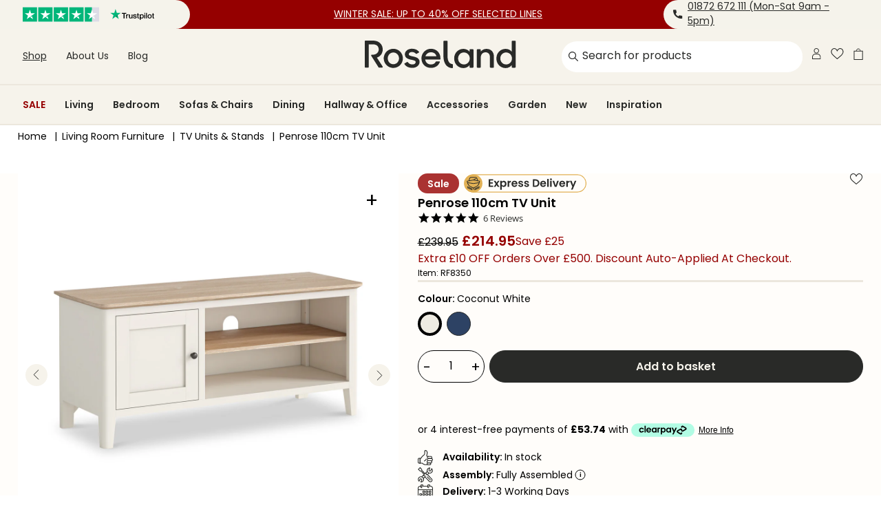

--- FILE ---
content_type: text/css
request_url: https://www.roselandfurniture.com/cdn/shop/t/623/assets/uwp.main.y4k9ZHTo.css
body_size: 19702
content:
@charset "UTF-8";.grecaptcha-badge{visibility:hidden}.h1,h1{font-family:var(--heading-font-family);font-size:34px;font-style:normal;font-weight:600;line-height:45px;letter-spacing:0em;text-align:left;color:#000}@media (max-width: 767px){.h1,h1{font-size:28px;line-height:34px}}.h2,.activate-page__title,.product__title,.header .instant-search__link,h2{font-family:var(--heading-font-family);font-size:28px;font-style:normal;font-weight:600;line-height:44px;letter-spacing:0em;text-align:left;color:#000}@media (max-width: 767px){.h2,.activate-page__title,.product__title,.header .instant-search__link,h2{font-size:22px;line-height:28px}}.h3,.order-page__loading-text,.minicart__header__title,h3{font-family:var(--heading-font-family);font-size:22px;font-style:normal;font-weight:600;line-height:28px;letter-spacing:0em;text-align:left;color:#000}@media (max-width: 767px){.h3,.order-page__loading-text,.minicart__header__title,h3{font-size:18px;line-height:24px}}.h4,.footer__title,.product-row__title a,.product-card__title,h4{font-family:var(--heading-font-family);font-size:18px;font-style:normal;font-weight:600;color:#000}.h5,.product__container__price-savings,.product__price-savings,.header .instant-search__title,.product-row__price,.product-card__price-savings,.product-card__price,.product-card .swatch-group__label,.swatch-group__label,h5{font-family:var(--heading-font-family);font-size:16px;font-style:normal;font-weight:600;color:#000}.p,.cart-page__item__title,.footer__list-link,.header__nav-primary__sublist-link,.minicart__item__title,.minicart__free-shipping,p,body,.small,.activate-page__label,.cart-page__item__lineprice,.cart-page__item__option,.cart-page__item__total-price,.cart-page__item__sku,.product__container__sale-tag__text,.product__container__new-tag__text,.product__bundle-badge-text,.product__sale-tag__text,.product__new-tag__text,.footer__sub-text,.header .instant-search__link,.minicart__footer__shipping,.minicart__footer__total-header,.minicart__footer__total,.minicart__footer__savings-header,.minicart__footer__savings-total,.minicart__item__lineprice,.minicart__item__option,.minicart__item__total-price,.minicart__item__sku,.product-row__description,.product-row__compare-at-price,.product-row__product-type,.product-row__vendor,.product-row__sale-tag__text,.product-row__new-tag__text,.product-row__custom-tag__text,.product-card__description,.product-card__compare-at-price,.product-card__product-type,.product-card__vendor,.product-card__custom-discount-message,.product-card__sale-tag__text,.product-card__new-tag__text,.product-card__custom-tag__text,small{font-family:var(--body-font-family);font-size:14px;font-style:normal;font-weight:400;line-height:1.5;letter-spacing:0em;text-align:left;color:#000}@media (max-width: 767px){.p,.cart-page__item__title,.footer__list-link,.header__nav-primary__sublist-link,.minicart__item__title,.minicart__free-shipping,p,body,.small,.activate-page__label,.cart-page__item__lineprice,.cart-page__item__option,.cart-page__item__total-price,.cart-page__item__sku,.product__container__sale-tag__text,.product__container__new-tag__text,.product__bundle-badge-text,.product__sale-tag__text,.product__new-tag__text,.footer__sub-text,.header .instant-search__link,.minicart__footer__shipping,.minicart__footer__total-header,.minicart__footer__total,.minicart__footer__savings-header,.minicart__footer__savings-total,.minicart__item__lineprice,.minicart__item__option,.minicart__item__total-price,.minicart__item__sku,.product-row__description,.product-row__compare-at-price,.product-row__product-type,.product-row__vendor,.product-row__sale-tag__text,.product-row__new-tag__text,.product-row__custom-tag__text,.product-card__description,.product-card__compare-at-price,.product-card__product-type,.product-card__vendor,.product-card__custom-discount-message,.product-card__sale-tag__text,.product-card__new-tag__text,.product-card__custom-tag__text,small{font-size:14px;line-height:20px}}.small,.activate-page__label,.cart-page__item__lineprice,.cart-page__item__option,.cart-page__item__total-price,.cart-page__item__sku,.product__container__sale-tag__text,.product__container__new-tag__text,.product__bundle-badge-text,.product__sale-tag__text,.product__new-tag__text,.footer__sub-text,.header .instant-search__link,.minicart__footer__shipping,.minicart__footer__total-header,.minicart__footer__total,.minicart__footer__savings-header,.minicart__footer__savings-total,.minicart__item__lineprice,.minicart__item__option,.minicart__item__total-price,.minicart__item__sku,.product-row__description,.product-row__compare-at-price,.product-row__product-type,.product-row__vendor,.product-row__sale-tag__text,.product-row__new-tag__text,.product-row__custom-tag__text,.product-card__description,.product-card__compare-at-price,.product-card__product-type,.product-card__vendor,.product-card__custom-discount-message,.product-card__sale-tag__text,.product-card__new-tag__text,.product-card__custom-tag__text,small{font-size:12px}.a,a{font-family:var(--body-font-family);font-size:14px;font-style:normal;font-weight:400;line-height:1.5;letter-spacing:0em;text-align:left;text-decoration:underline;color:#292a28;cursor:pointer}@media (max-width: 767px){.a,a{font-size:14px;line-height:20px}}.container,.activate-page__container,.customer-account__container,.login-page__container,.register-page__container,.cart-page__container,.product__recos,.product__recipes,.product__banner__container__reverse,.product__banner__container,.product__slider__navigation__container,.product__container,.footer__container,.header__nav-secondary__social-box,.header__nav-secondary__phone-box__wrapper,.header__nav-primary__sublist,.header__nav-primary__dropdown-inner,.header__nav-primary__mega-menu,.header__nav,.custom-html__container,.link-list__wrapper,.collection-sub,.two-tone-banner__content-box,.featured-products__container,.featured-products,.buying-guides__filters-wrapper,.buying-guides__container,.sign-up-form__wrapper,.announcement-bar__container,.breadcrumbs__list,.filters__nav,.contact-form__container,.faq__container,.blog-hero-banner__container,.blog-grid,.text-block__wrapper,.bundle-slider,.hero-slider__container,.insta-slider__container,.review-slider__container,.review-slider,.blog-slider__container,.product-slider__container,.collection-slider__mobile-container,.collection-slider__container,.duo-banner__container,.squared-banner__container,.usp-banner__icons-box,.usp-banner,.products_grid{width:96%;max-width:1440px;margin:0 auto}@media (max-width: 767px){.container,.activate-page__container,.customer-account__container,.login-page__container,.register-page__container,.cart-page__container,.product__recos,.product__recipes,.product__banner__container__reverse,.product__banner__container,.product__slider__navigation__container,.product__container,.footer__container,.header__nav-secondary__social-box,.header__nav-secondary__phone-box__wrapper,.header__nav-primary__sublist,.header__nav-primary__dropdown-inner,.header__nav-primary__mega-menu,.header__nav,.custom-html__container,.link-list__wrapper,.collection-sub,.two-tone-banner__content-box,.featured-products__container,.featured-products,.buying-guides__filters-wrapper,.buying-guides__container,.sign-up-form__wrapper,.announcement-bar__container,.breadcrumbs__list,.filters__nav,.contact-form__container,.faq__container,.blog-hero-banner__container,.blog-grid,.text-block__wrapper,.bundle-slider,.hero-slider__container,.insta-slider__container,.review-slider__container,.review-slider,.blog-slider__container,.product-slider__container,.collection-slider__mobile-container,.collection-slider__container,.duo-banner__container,.squared-banner__container,.usp-banner__icons-box,.usp-banner,.products_grid{width:93%;max-width:700px}}.grid-1{display:grid;grid-template-columns:repeat(1,1fr)}.grid-2{display:grid;grid-template-columns:repeat(2,1fr)}.grid-3{display:grid;grid-template-columns:repeat(3,1fr)}.grid-4{display:grid;grid-template-columns:repeat(4,1fr)}.grid-5{display:grid;grid-template-columns:repeat(5,1fr)}.grid-6{display:grid;grid-template-columns:repeat(6,1fr)}.grid-7{display:grid;grid-template-columns:repeat(7,1fr)}.grid-8{display:grid;grid-template-columns:repeat(8,1fr)}.grid-9{display:grid;grid-template-columns:repeat(9,1fr)}.grid-10{display:grid;grid-template-columns:repeat(10,1fr)}.grid-11{display:grid;grid-template-columns:repeat(11,1fr)}.grid-12{display:grid;grid-template-columns:repeat(12,1fr)}@media (min-width: 768px){.desktop-colspan-1{grid-column:auto span(1)}}@media (min-width: 768px){.desktop-colspan-2{grid-column:auto span(2)}}@media (min-width: 768px){.desktop-colspan-3{grid-column:auto span(3)}}@media (min-width: 768px){.desktop-colspan-4{grid-column:auto span(4)}}@media (min-width: 768px){.desktop-colspan-5{grid-column:auto span(5)}}@media (min-width: 768px){.desktop-colspan-6{grid-column:auto span(6)}}@media (min-width: 768px){.desktop-colspan-7{grid-column:auto span(7)}}@media (min-width: 768px){.desktop-colspan-8{grid-column:auto span(8)}}@media (min-width: 768px){.desktop-colspan-9{grid-column:auto span(9)}}@media (min-width: 768px){.desktop-colspan-10{grid-column:auto span(10)}}@media (min-width: 768px){.desktop-colspan-11{grid-column:auto span(11)}}@media (min-width: 768px){.desktop-colspan-12{grid-column:auto span(12)}}@media (max-width: 767px){.mobile-colspan-1{grid-column:auto span(1)}}@media (max-width: 767px){.mobile-colspan-2{grid-column:auto span(2)}}@media (max-width: 767px){.mobile-colspan-3{grid-column:auto span(3)}}@media (max-width: 767px){.mobile-colspan-4{grid-column:auto span(4)}}@media (max-width: 767px){.mobile-colspan-5{grid-column:auto span(5)}}@media (max-width: 767px){.mobile-colspan-6{grid-column:auto span(6)}}@media (max-width: 767px){.mobile-colspan-7{grid-column:auto span(7)}}@media (max-width: 767px){.mobile-colspan-8{grid-column:auto span(8)}}@media (max-width: 767px){.mobile-colspan-9{grid-column:auto span(9)}}@media (max-width: 767px){.mobile-colspan-10{grid-column:auto span(10)}}@media (max-width: 767px){.mobile-colspan-11{grid-column:auto span(11)}}@media (max-width: 767px){.mobile-colspan-12{grid-column:auto span(12)}}.image-container,.landscape-image-container,.product-row__image-container--landscape,.product-card__image-container--landscape,.portrait-image-container,.product-row__image-container--portrait,.product-card__image-container--portrait,.square-image-container,.cart-page__item__image-container,.minicart__item__image-container,.product-row__image-container--square,.product-card__image-container--square{width:100%;height:0;position:relative}.square-image-container,.cart-page__item__image-container,.minicart__item__image-container,.product-row__image-container--square,.product-card__image-container--square{padding-top:100%}.portrait-image-container,.product-row__image-container--portrait,.product-card__image-container--portrait{padding-top:135%}.landscape-image-container,.product-row__image-container--landscape,.product-card__image-container--landscape{padding-top:65%}.image-in-container,.cart-page__item__image,.minicart__item__image,.product-row__image-container .product-row__image,.product-card__image-container .product-card__image{position:absolute;top:0;left:0;width:100%;height:100%;object-fit:cover}.button,.activate-page__submit,.login-page #my_button,.register-page #my_button,.minicart__footer__checkout,.link-list ul li a,.product-row__button,.button-transparent,.button-secondary,.minicart__footer__cart,.filters__nav-button,.product-row__button-quick-shop,.product-card__button{font-family:var(--body-font-family);font-size:16px;font-style:normal;font-weight:600;line-height:1.5;letter-spacing:0em;text-align:center;text-decoration:none;border-radius:48px;padding:8px 32px;cursor:pointer;display:inline-block;transition:all .2s ease-in-out;background-color:#292a28;border:1px solid #292A28;color:#f6f3eb}.button:hover,.activate-page__submit:hover,.login-page #my_button:hover,.register-page #my_button:hover,.minicart__footer__checkout:hover,.link-list ul li a:hover,.product-row__button:hover,.button-transparent:hover,.button-secondary:hover,.minicart__footer__cart:hover,.filters__nav-button:hover,.product-row__button-quick-shop:hover,.product-card__button:hover{background-color:#000;border:1px solid black;color:#f6f3eb}.button-secondary,.minicart__footer__cart,.filters__nav-button,.product-row__button-quick-shop,.product-card__button{background-color:#f6f3eb;border-color:#f6f3eb;color:#292a28}.button-secondary:hover,.minicart__footer__cart:hover,.filters__nav-button:hover,.product-row__button-quick-shop:hover,.product-card__button:hover{background-color:#ece7dd;border-color:#ece7dd;color:#292a28}.button-transparent{background-color:transparent;color:#292a28}.button[disabled],[disabled].activate-page__submit,.login-page [disabled]#my_button,.register-page [disabled]#my_button,[disabled].minicart__footer__checkout,.link-list ul li a[disabled],[disabled].product-row__button,[disabled].button-secondary,[disabled].minicart__footer__cart,[disabled].filters__nav-button,[disabled].product-row__button-quick-shop,[disabled].product-card__button,[disabled].button-transparent{opacity:50%;cursor:not-allowed;pointer-events:none}.hide{display:none}@media (min-width: 768px){.hide-on-desktop,.header__mobile-nav,.header__mobile-menu__close,.header__mobile-menu__open,.header__mobile-menu,.header__nav-primary__dropdown-button,.header__nav__close,.down-arrow{display:none}}@media (max-width: 767px){.hide-on-mobile,.header__nav-primary{display:none}}.fade-on-hover,.footer__list-link,.header__nav-secondary__link,.header .instant-search__link,.header__nav-primary__sublist-link,.header__nav-primary__link,.header__logo a,.preview-bar-toggle{transition:opacity .2s ease-in-out}.fade-on-hover:hover,.footer__list-link:hover,.header__nav-secondary__link:hover,.header .instant-search__link:hover,.header__nav-primary__sublist-link:hover,.header__nav-primary__link:hover,.header__logo a:hover,.preview-bar-toggle:hover{opacity:.65}.loader__container{width:98px;height:98px;display:inline-block;overflow:hidden;background:none}.loader__inner{width:100%;height:100%;position:relative;transform:translateZ(0) scale(.98);backface-visibility:hidden;transform-origin:0 0}.loader__inner div{box-sizing:content-box;position:absolute;width:50px;height:50px;border:10px solid #2B68B1;border-top-color:transparent;border-radius:50%;animation:loadingAnimation .641025641s linear infinite;top:50px;left:50px}@keyframes loadingAnimation{0%{transform:translate(-50%,-50%) rotate(0)}to{transform:translate(-50%,-50%) rotate(360deg)}}.pointer{cursor:pointer}.down-arrow{-webkit-transition:transform .25s ease-in-out;transition:transform .25s ease-in-out;cursor:pointer}.down-arrow__desktop{display:inline-block;-webkit-transition:transform .25s ease-in-out;transition:transform .25s ease-in-out;cursor:pointer}.up-arrow{-ms-transform:rotate(180deg);-webkit-transform:rotate(180deg);transform:rotate(180deg)}img[alt^=half-width]{width:49%}.landscape-modal{width:100vw;height:100vh;z-index:9999999;background-color:#f6f3eb;display:none;top:0;left:0;position:fixed}@media only screen and (min-width: 320px) and (max-width: 900px) and (min-aspect-ratio: 13/9) and (orientation: landscape){.landscape-modal{display:flex;justify-content:center;align-items:center}}.needsclick.klaviyo-close-form{min-width:60px;min-height:60px}.needsclick.klaviyo-close-form svg{width:30px}.visually-hidden.visually-hidden{border:0;clip:rect(0 0 0 0);height:1px;margin:-1px;overflow:hidden;padding:0;position:absolute;width:1px;white-space:nowrap}.is-visible{opacity:1;transform:translateY(0)}.visually-hidden.focusable:active,.visually-hidden.focusable:focus{clip:auto;height:auto;margin:0;overflow:visible;position:static;width:auto;white-space:inherit}*,*:before,*:after{box-sizing:border-box}html{font-size:14px;min-height:100%;padding-bottom:0!important}html:focus-within{scroll-behavior:smooth}body,h1,h2,h3,h4,p,li,figure,figcaption,blockquote,dl,dd{margin:0}body{background-color:#fff;min-height:100vh}ul,ol{list-style:none}a:not([class]){text-decoration-skip-ink:auto}img{max-width:100%;display:block}input,button,textarea,select{font:inherit}button,input{color:#000}@media (prefers-reduced-motion: reduce){*,*:before,*:after{animation-duration:.01ms!important;animation-iteration-count:1!important;transition-duration:.01ms!important;scroll-behavior:auto!important}}#preview-bar-iframe{opacity:1;pointer-events:all}#preview-bar-iframe.closed{opacity:0;pointer-events:none}.preview-bar-toggle{position:fixed;bottom:1rem;left:1rem;width:30px;height:30px;background-color:#292a28;cursor:pointer;padding:4px;border-radius:4px;display:flex;align-items:center;justify-content:center;z-index:9999999999999}.preview-bar-toggle__icon{fill:#f6f3eb;width:24px;height:24px;display:flex;align-items:center;justify-content:center}@media screen and (-webkit-min-device-pixel-ratio: 0){select,textarea,input{font-size:16px}}.swatch-group{display:block;margin-bottom:1rem}.swatch-group__option1-value,.swatch-group__option2-value{font-weight:400}.swatch-group__label{font-size:14px!important;display:block!important;padding-bottom:.5rem!important}.swatch-group__swatches{display:flex;flex-wrap:wrap}.swatch-group__swatch{border:1px solid #292A28;border-radius:50px;display:block;margin-right:.5rem;margin-bottom:.5rem;cursor:pointer}.swatch-group__swatch.unavailable{opacity:.25}.swatch-group__swatch.unavailable.disabled{pointer-events:none;cursor:not-allowed}.swatch-group__swatch--text{padding:.375rem .75rem;font-weight:600}.swatch-group__swatch--text.selected{background-color:#ece7dd!important;border-color:#292a28}.swatch-group__swatch--colour{width:2.5rem;height:2.5rem;border-radius:50%}.swatch-group__swatch--colour.selected{border:solid 4px black}.swatch-group__swatch--colour-card{width:1.5rem;height:1.5rem;border-radius:50%}.swatch-group__swatch--colour-card.selected{border:solid 3px black}.swatch-group__swatch--image{padding:0;width:1.5rem;height:1.5rem}.swatch-group__swatch--image.selected{opacity:.45}.swatch-group__swatch:last-child{margin-right:0}.swatch-pdp:not([data-multiple]) div[data-available=false]{opacity:.45}.products-grid{display:grid;grid-gap:1rem}.products-grid.has-products{padding:1rem 0 0}.products-grid__description{margin-bottom:2rem}.products-grid__description h2,.products-grid__description p{margin-bottom:2rem;text-align:left}.products-grid__description h2:last-child,.products-grid__description p:last-child{margin-bottom:0}.products-grid__description.hide-on-mobile,.products-grid__description.header__nav-primary{margin-top:1rem;margin-bottom:0}.products-grid--desktop{max-height:40vh}.products-grid--desktop-1{grid-template-columns:repeat(1,minmax(0,1fr))}.products-grid--desktop-2{grid-template-columns:repeat(2,minmax(0,1fr))}.products-grid--desktop-3{grid-template-columns:repeat(3,minmax(0,1fr))}.products-grid--desktop-4{grid-template-columns:repeat(4,minmax(0,1fr))}.products-grid--desktop-5{grid-template-columns:repeat(5,minmax(0,1fr))}.products-grid--desktop-6{grid-template-columns:repeat(6,minmax(0,1fr))}.products-grid--desktop-7{grid-template-columns:repeat(7,minmax(0,1fr))}.products-grid--desktop-8{grid-template-columns:repeat(8,minmax(0,1fr))}.products-grid--desktop-9{grid-template-columns:repeat(9,minmax(0,1fr))}.products-grid--desktop-10{grid-template-columns:repeat(10,minmax(0,1fr))}.products-grid--desktop-11{grid-template-columns:repeat(11,minmax(0,1fr))}.products-grid--desktop-12{grid-template-columns:repeat(12,minmax(0,1fr))}@media (max-width: 767px){.products-grid--mobile-1{grid-template-columns:repeat(1,minmax(0,1fr));grid-gap:.75rem}}@media (max-width: 767px){.products-grid--mobile-2{grid-template-columns:repeat(2,minmax(0,1fr));grid-gap:.75rem}}@media (max-width: 767px){.products-grid--mobile-3{grid-template-columns:repeat(3,minmax(0,1fr));grid-gap:.75rem}}@media (max-width: 767px){.products-grid--mobile-4{grid-template-columns:repeat(4,minmax(0,1fr));grid-gap:.75rem}}@media (max-width: 767px){.products-grid--mobile-5{grid-template-columns:repeat(5,minmax(0,1fr));grid-gap:.75rem}}@media (max-width: 767px){.products-grid--mobile-6{grid-template-columns:repeat(6,minmax(0,1fr));grid-gap:.75rem}}@media (max-width: 767px){.products-grid--mobile-7{grid-template-columns:repeat(7,minmax(0,1fr));grid-gap:.75rem}}@media (max-width: 767px){.products-grid--mobile-8{grid-template-columns:repeat(8,minmax(0,1fr));grid-gap:.75rem}}@media (max-width: 767px){.products-grid--mobile-9{grid-template-columns:repeat(9,minmax(0,1fr));grid-gap:.75rem}}@media (max-width: 767px){.products-grid--mobile-10{grid-template-columns:repeat(10,minmax(0,1fr));grid-gap:.75rem}}@media (max-width: 767px){.products-grid--mobile-11{grid-template-columns:repeat(11,minmax(0,1fr));grid-gap:.75rem}}@media (max-width: 767px){.products-grid--mobile-12{grid-template-columns:repeat(12,minmax(0,1fr));grid-gap:.75rem}}@media (max-width: 767px){.products-grid--mobile-1 .product-card__title,.products-grid--mobile-1 .product-card__swatch-link,.products-grid--mobile-1 .product-card__price-group,.products-grid--mobile-1 .product-card__badges-link,.products-grid--mobile-1 .product-card__yotpo-link{min-height:0!important}}@media (max-width: 767px){.products-grid--mobile-2 .product-card__price-container{flex-wrap:wrap}.products-grid--mobile-2 .product-card__price-container.on-sale{column-gap:.5rem}.products-grid--mobile-2 .product-card__title{min-height:42px}.products-grid--mobile-2 .product-card__swatch-link{min-height:78px!important}.products-grid--mobile-2 .product-card__compare-at-price{order:1}.products-grid--mobile-2 .product-card__price{order:2;margin-left:0}.products-grid--mobile-2 .product-card__price-savings{order:3;margin-left:0;font-size:12px}.products-grid--mobile-2 .product-card__custom-discount-message{margin-left:0;line-height:1.3!important;font-size:12px!important;display:block;width:100%;flex:0 0 auto;min-height:0;margin-top:.25rem;order:4}}.product-card{width:100%;height:100%;display:flex;flex-direction:column;background-color:#ece7dd;max-width:100vw}.product-card__image-div{width:100%;padding:0;position:relative}.product-card__image-div a{position:relative;display:block;z-index:1;overflow:hidden}.product-card__image-div img{width:100%;height:auto}.product-card__image-container{position:absolute;left:0;right:0;top:0;bottom:0;z-index:9}.product-card__image-container--square{padding-top:0;height:auto}.product-card__image{object-fit:contain;height:auto;z-index:3;position:relative}.product-card__image--hover{position:absolute;left:0;right:0;top:0;bottom:0;object-fit:cover;z-index:1}.product-card__image-container-group{position:relative}.product-card__image-container-group:not(.no-hover):hover .product-card__image--hover{z-index:4}.product-card__image-container-group:not(.no-hover):hover .product-card__image-container{z-index:2}.product-card__assembly{position:absolute;bottom:0;right:0;z-index:5;text-align:right;pointer-events:none}.product-card__assembly svg{max-width:100%;filter:drop-shadow(-3px 5px 2px rgba(0,0,0,.4))}.product-card .swatch-group{display:none}.product-card .swatch-group[data-option=Colour]{display:block}.product-card .swatch-group__label{font-size:14px!important;display:block!important;padding-bottom:0!important;line-height:1.5!important}.product-card .swatch-group__swatch{margin-bottom:.25rem!important}.product-card .swatch-group__swatch[data-available=false]{opacity:.25}.product-card__yotpo-link{min-height:18px}.product-card__yotpo-link a{pointer-events:none}.product-recommendations .product-card__yotpo-link{min-height:0}.product-card__badges{position:absolute;top:.25rem;left:.25rem;width:auto;display:flex;flex-wrap:wrap;z-index:2}.product-card__badges>*+*{margin-left:.5rem}.product-card__badges-link{position:relative}.product-card__badges-top{width:calc(100% - .5rem);pointer-events:none}.product-card__badges-top .wishlist-btn{pointer-events:all}.product-card__badges-quad{position:static;max-width:251px;min-height:30px}.product-card__wish-list{position:absolute;display:none;right:0;margin:.5rem .25rem 0;padding:.25rem 1rem}.product-card__badge{display:flex;width:178px;max-width:100%;height:29px;margin:0 .5rem 0 0}.product-card__sale-tag,.product-card__new-tag,.product-card__custom-tag{background-color:#950000;padding:.25rem 1rem;border-radius:25px;opacity:1;margin:.5rem .25rem 0;height:29px}.product-card__sale-tag__text,.product-card__new-tag__text,.product-card__custom-tag__text{font-weight:600;font-size:14px;letter-spacing:.01em;line-height:23px;color:#fff}.product-card__new-tag{background-color:#e2b155}.product-card__new-tag__text{letter-spacing:.01em}.product-card__custom-discount-message{color:#950000;font-size:14px;line-height:27px!important}.product-card__info{padding:.5rem;flex-grow:1;display:flex;flex-direction:column;justify-content:space-between}.product-card__info>*{margin-bottom:.25rem}.product-card__info>.product-card__badges-link{margin-bottom:0}.product-card__info>a{text-decoration:none}.product-card__info .swatch-group,.product-card__info .product-card__swatch-link{margin-bottom:0}.product-card__info .product-card__swatch-link{min-height:48px}.product-recommendations .product-card__info .product-card__swatch-link{min-height:0}.product-card__title{cursor:pointer;text-decoration:none!important;font-size:16px;line-height:21px;font-weight:400}.product-card__price-container{display:flex;flex-wrap:wrap;column-gap:.5rem;row-gap:.6rem;align-items:center}.product-card__price{line-height:1}.product-card__price-savings{color:#950000;font-weight:400;font-size:14px;line-height:1;margin-bottom:-3px;display:block}.product-card__price-group{min-height:45px}@media (max-width: 995px){.product-card__price-group{min-height:65px}}.product-card__compare-at-price{text-decoration:line-through;font-size:16px;line-height:1;margin-top:3px}.product-card__button-container{position:absolute;bottom:0;width:100%;padding:0 1rem;margin-bottom:1rem;display:block;z-index:2}.product-card__button{display:block;margin-top:.5rem;padding:.25rem 0}@media (max-width: 995px){.product-card__button{padding:.25rem .5;width:50px}}@media (max-width: 995px){.product-card__button-text{display:none}}.product-card__images__secondary{display:none}@media (max-width: 995px){.yotpo-icon-star,.yotpo-icon-half-star,.yotpo-icon-empty-star{font-size:16px!important}}.yotpo{color:#000!important;background-color:transparent!important;font-family:Poppins,sans-serif!important;margin-left:0!important}.yotpo .text-m{line-height:18px;margin-left:5px}@media (max-width: 995px){.yotpo .text-m{font-size:12px!important}}.usp-banner{display:flex;width:100%;background-color:#fffdfa;align-items:center}@media (max-width: 767px){.usp-banner{display:block}}.usp-banner__icons-box{display:flex;justify-content:space-between;align-items:center;width:85%;padding:1.2rem 0;overflow-x:scroll;scrollbar-width:none;-ms-overflow-style:none}.usp-banner__icons-box::-webkit-scrollbar{width:0;height:0}.usp-banner__trust-pilot-box{display:flex;align-items:center;height:100%;padding-left:2rem}.usp-banner__trust-pilot-box>svg{margin:0 1rem}@media (max-width: 767px){.usp-banner__trust-pilot-box{background-color:#f6f3eb;flex-direction:column;padding:1rem 25%}.usp-banner__trust-pilot-box h3{display:none}.usp-banner__trust-pilot-box>svg{margin:0 .5rem}}.usp-banner__icon-box{display:flex;flex-direction:column;align-items:center;justify-content:center;margin-right:1rem;padding:0 1rem}@media (max-width: 767px){.usp-banner__icon-box{margin-right:0}}.usp-banner__icon{color:#292a28}.usp-banner__text{color:#292a28;font-size:16px;text-align:center;white-space:nowrap}.squared-banner{background-color:#f6f3eb}.squared-banner__container{display:flex;position:relative;width:100%;height:100%}.squared-banner__image-box{width:90%}.squared-banner__image-box img{width:100%;height:90%;object-fit:cover}.squared-banner__coloured-box{position:absolute;width:80%;display:flex;flex-direction:column;justify-content:center;right:0;bottom:0;padding:1rem}.squared-banner__title{font-size:1.2rem}.squared-banner__description{margin-bottom:2rem;font-size:1rem}@media (max-width: 767px){.squared-banner{padding:2rem 0}.squared-banner__container{flex-direction:column-reverse;justify-content:flex-end}.squared-banner__image-box{width:100%}.squared-banner__image-box img{height:300px}.squared-banner__coloured-box{width:100%;height:auto;margin-top:-2rem;z-index:2;position:relative;padding:1rem;height:100%}.squared-banner__title{font-size:1rem}.squared-banner__description{margin-bottom:.5rem;margin-top:.5rem;line-height:18px;font-size:.8rem}.squared-banner .button-secondary,.squared-banner .minicart__footer__cart,.squared-banner .filters__nav-button,.squared-banner .product-row__button-quick-shop,.squared-banner .product-card__button{font-size:.8rem}}.banner-grid-options-small,.banner-grid-options-big{background-color:transparent;padding:0}.duo-banner{position:relative;background-color:#f6f3eb;z-index:1}.duo-banner__container{padding:2rem 0;display:flex;z-index:3;justify-content:space-between}.duo-banner__bg-box{width:100%;background-color:#ece7dd;height:8rem;position:absolute;bottom:0;z-index:2;border-top-left-radius:70px;border-top-right-radius:70px}.duo-banner__tile-two-box{width:45%;height:auto;max-height:720px;background-color:#e2b155;z-index:4;margin-top:9rem}.duo-banner__tile-two-box>a{text-decoration:none}.duo-banner__tile-one-box{background-color:#83b4af;height:auto;max-height:720px;width:45%;display:flex;flex-direction:column;justify-content:center;z-index:4;margin-bottom:9rem}.duo-banner__tile-one-box>a{text-decoration:none}.duo-banner .collection-tile{padding:0;height:auto}.duo-banner .collection-tile__content{padding:3rem 2rem;display:flex;flex-direction:column;height:100%;align-items:center;justify-content:flex-end}.duo-banner__title{font-size:20px}@media screen and (min-width: 700px){.duo-banner__title{font-size:calc(20px + 12 * (100vw - 700px) / 740)}}@media screen and (min-width: 1440px){.duo-banner__title{font-size:32px}}.duo-banner__description{margin-bottom:2rem}.duo-banner__description{font-size:18px}@media screen and (min-width: 700px){.duo-banner__description{font-size:calc(18px + 14 * (100vw - 700px) / 740)}}@media screen and (min-width: 1440px){.duo-banner__description{font-size:32px}}@media (max-width: 767px){.duo-banner{height:auto}.duo-banner__container{flex-direction:column;height:auto;padding:2rem 0}.duo-banner__bg-box{width:100%;height:10rem}.duo-banner__tile-two-box{width:100%;height:auto;margin-top:2rem}.duo-banner__tile-one-box{width:100%;height:auto;margin:0}}.collection-tile{width:100%;height:100%;display:flex;flex-direction:column;justify-content:flex-end;align-items:center;padding:3rem 2rem;background-size:cover;background-blend-mode:darken;background-position:center center}.collection-tile__link{position:relative;display:block;height:100%}.collection-tile__content{position:absolute;left:0;right:0;top:0;bottom:0;z-index:3;background-image:linear-gradient(360deg,#30312e80,#292a2800 80%)}@media (max-width: 767px){.collection-tile__content{padding:0 2rem;background-image:linear-gradient(360deg,#30312e80,#292a2800 50%)}}.collection-tile__image{max-width:100%;position:relative;z-index:1;height:auto}.collection-tile__title{color:#f6f6f4;text-align:center}.collection-tile__title{font-size:30px}@media screen and (min-width: 700px){.collection-tile__title{font-size:calc(30px + 2 * (100vw - 700px) / 740)}}@media screen and (min-width: 1440px){.collection-tile__title{font-size:32px}}.collection-tile__title{line-height:36px}@media screen and (min-width: 700px){.collection-tile__title{line-height:calc(36px + 6 * (100vw - 700px) / 740)}}@media screen and (min-width: 1440px){.collection-tile__title{line-height:42px}}.collection-tile__description{color:#f6f6f4;text-align:center;margin:0 2rem}.collection-tile__description{font-size:14px}@media screen and (min-width: 700px){.collection-tile__description{font-size:calc(14px + 2 * (100vw - 700px) / 740)}}@media screen and (min-width: 1440px){.collection-tile__description{font-size:16px}}.collection-tile__description{line-height:20px}@media screen and (min-width: 700px){.collection-tile__description{line-height:calc(20px + 4 * (100vw - 700px) / 740)}}@media screen and (min-width: 1440px){.collection-tile__description{line-height:24px}}.collection-tile__button-box{margin:2rem 0}@media (max-width: 767px){.collection-tile{padding:1rem;justify-content:center;position:relative}.collection-tile__inner{padding:3rem 2rem;position:absolute}.collection-tile__description,.collection-tile__button-box,.collection-tile__title{position:relative;z-index:2}.collection-tile__title{font-size:1.4rem;line-height:2rem;margin-top:3rem}.collection-tile__description,.collection-tile .button-secondary,.collection-tile .minicart__footer__cart,.collection-tile .filters__nav-button,.collection-tile .product-row__button-quick-shop,.collection-tile .product-card__button{line-height:18px;font-size:.8rem}.collection-tile__description{margin-top:10px}}.collection-slider{background:linear-gradient(to bottom,#ece7dd,#ece7dd 35%,#f6f3eb 35%,#f6f3eb 50%,#fff 50%,#fff);padding-bottom:2rem}.collection-slider__container{padding:0}.collection-slider__container .swiper{margin-left:0}.collection-slider__swiper-container{overflow:hidden}.collection-slider__swiper{height:auto;max-height:650px;width:125%}.collection-slider__swiper-buttons{display:flex;width:100%;padding:1rem 2rem;justify-content:flex-end}.collection-slider__swiper-buttons .swiper-button-next{position:relative;width:auto;height:auto;margin-top:0;z-index:1;cursor:pointer;display:flex;align-items:center;justify-content:center;left:auto;right:auto}.collection-slider__swiper-buttons .swiper-button-next:after{content:none}.collection-slider__swiper-buttons .swiper-button-prev{position:relative;width:auto;height:auto;margin-top:0;z-index:1;cursor:pointer;display:flex;align-items:center;justify-content:center;left:auto;right:auto;margin-right:1rem}.collection-slider__swiper-buttons .swiper-button-prev:after{content:none}.collection-slider__swiper-slide>a{text-decoration:none}.collection-slider__mobile{display:none;background:linear-gradient(to bottom,#ece7dd,#ece7dd 10%,#fff 10%,#fff)}.collection-slider__mobile-container{display:none}.collection-slider__mobile-tile{width:100%;margin-bottom:2rem}.collection-slider__mobile-tile:last-child{margin-bottom:0rem}.collection-slider__mobile-tile>a{text-decoration:none}.collection-slider__mobile-tile .collection-tile__content{align-items:center;display:flex;flex-direction:column;justify-content:flex-end}@media (max-width: 767px){.collection-slider{display:none}.collection-slider__mobile{display:flex}.collection-slider__mobile-container{display:flex;flex-direction:column;padding:0}}.product-slider{padding-bottom:2rem}.product-slider__swiper-box{width:73%;padding-left:4rem}.product-slider__container{padding:0 2rem}.product-slider__container .swiper{margin-left:2rem}.product-slider__swiper-container{height:auto;width:100%}.product-slider__swiper{height:auto;max-height:720px;width:100%}.product-slider__swiper-buttons{display:flex;width:100%;padding:3rem 2rem 2rem;justify-content:flex-end}.product-slider__swiper-button-prev{display:flex;margin-right:1rem;cursor:pointer}.product-slider__swiper-button-prev:hover{opacity:.6}.product-slider__swiper__slide{height:auto}.product-slider__swiper-button-next{cursor:pointer}.product-slider__swiper-button-next:hover{opacity:.6}.product-slider__swiper-box{display:flex;flex-direction:column;padding-bottom:2rem}@media (max-width: 767px){.product-slider__swiper-box{width:100%;padding:1rem 0 3rem 1rem;height:70%;display:flex;justify-content:center;align-items:center}.product-slider__swiper-buttons{display:none}.product-slider__swiper{height:100%}}.blog-slider{padding-bottom:2rem}.blog-slider__swiper-box{width:65%;height:90%;padding-bottom:4rem;padding-left:4rem}.blog-slider__container{padding:0 2rem}.blog-slider__container .swiper{margin-left:2rem}.blog-slider__swiper-container{overflow:hidden}.blog-slider__swiper{height:35vw;max-height:720px;width:125%}.blog-slider__swiper-buttons{display:flex;width:100%;padding:1rem 2rem;justify-content:flex-end}.blog-slider__swiper-button-prev{display:flex;margin-right:1rem}@media (max-width: 767px){.blog-slider__swiper-box{width:100%;margin-top:3rem;padding:1rem 0 3rem 1rem}.blog-slider__swiper-buttons{display:none}.blog-slider__swiper-container{height:70vw}.blog-slider__swiper{height:100%}}.review-slider{padding-bottom:5rem}.review-slider__header{display:flex;justify-content:space-between}.review-slider__title{font-weight:600}.review-slider__title{font-size:20px}@media screen and (min-width: 700px){.review-slider__title{font-size:calc(20px + 12 * (100vw - 700px) / 740)}}@media screen and (min-width: 1440px){.review-slider__title{font-size:32px}}.review-slider__container{padding:0 2rem}.review-slider__container .swiper{margin-left:2rem}.review-slider__swiper-container{overflow:hidden}.review-slider__swiper-wrapper .swiper-slide{height:auto}.review-slider__swiper-buttons{display:flex;padding:1rem 2rem;justify-content:center;align-items:center}.review-slider__swiper-button-prev{display:flex;margin-right:1rem;cursor:pointer}.review-slider__swiper-button-prev:hover{opacity:.6}.review-slider__swiper-button-next{display:flex;cursor:pointer}.review-slider__swiper-button-next:hover{opacity:.6}@media (max-width: 767px){.review-slider__swiper-box{width:100%;margin-top:1rem;padding:1rem 0 0 1rem}.review-slider__swiper-buttons{display:none}.review-slider__swiper-container{height:70vw;overflow:hidden}.review-slider__swiper{height:100%;width:150%}}.review-tile{display:flex;flex-direction:column;background-color:#f6f3eb;border-radius:70px;align-items:center;justify-content:center;height:100%;padding:2rem 1rem}.review-tile__image>img{height:60px;width:60px;border-radius:50%}.review-tile__rating{margin:1rem 0}.review-tile__review{text-align:center;margin:1rem 0;font-weight:400}.review-tile__review{font-size:12px}@media screen and (min-width: 700px){.review-tile__review{font-size:calc(12px + 2 * (100vw - 700px) / 740)}}@media screen and (min-width: 1440px){.review-tile__review{font-size:14px}}@media (max-width: 767px){.review-tile__review{margin:.35rem 0}}.review-tile__name{margin:1rem 0;font-weight:600}.review-tile__name{font-size:12px}@media screen and (min-width: 700px){.review-tile__name{font-size:calc(12px + 2 * (100vw - 700px) / 740)}}@media screen and (min-width: 1440px){.review-tile__name{font-size:14px}}@media (max-width: 767px){.review-tile__name{margin:.35rem 0}}.insta-slider{background-color:#f6f3eb}.insta-slider__container{display:flex;flex-direction:column;padding:4rem 0}.insta-slider__title{font-weight:600;margin-bottom:1rem}.insta-slider__title{font-size:20px}@media screen and (min-width: 700px){.insta-slider__title{font-size:calc(20px + 12 * (100vw - 700px) / 740)}}@media screen and (min-width: 1440px){.insta-slider__title{font-size:32px}}.insta-slider__description{font-size:16px;margin:.5rem 0;width:25vw}.insta-slider__button-box{margin:1rem 0}@media (max-width: 767px){.insta-slider__description{width:100%}}.hero-slider__container{position:relative}.hero-slider__swiper-wrapper .swiper-slide{height:auto}.hero-slider__swiper-buttons{display:flex;position:absolute;padding-left:4rem;justify-content:center;align-items:center;z-index:3;bottom:2rem;right:1rem}.hero-slider__swiper-button-prev{margin-right:1rem;cursor:pointer}.hero-slider__swiper-button-prev:hover{opacity:.6}.hero-slider__swiper-button-next{cursor:pointer}.hero-slider__swiper-button-next:hover{opacity:.6}@media (max-width: 767px){.hero-slider__swiper-box{width:100%;margin-top:3rem;padding:1rem 0 3rem 1rem}.hero-slider__swiper-buttons{display:none}.hero-slider__swiper{height:100%}}.hero-slide{padding:1.5rem 0}.hero-slide__container{display:flex;position:relative}.hero-slide__image-box{width:70%;height:inherit}.hero-slide__image-box .responsive-image img{display:block;object-fit:cover;height:100%;width:100%}.hero-slide__coloured-box{position:absolute;width:50%;display:flex;flex-direction:column;justify-content:center;padding:2rem 4rem;padding-bottom:0;right:0;bottom:0}.hero-slide__title{font-size:20px}@media screen and (min-width: 700px){.hero-slide__title{font-size:calc(20px + 12 * (100vw - 700px) / 740)}}@media screen and (min-width: 1440px){.hero-slide__title{font-size:32px}}.hero-slide__description{margin-bottom:2rem;line-height:44px}.hero-slide__description{font-size:18px}@media screen and (min-width: 700px){.hero-slide__description{font-size:calc(18px + 14 * (100vw - 700px) / 740)}}@media screen and (min-width: 1440px){.hero-slide__description{font-size:32px}}.hero-slide__button-box{padding-bottom:2rem}@media (max-width: 767px){.hero-slide{padding:1rem 0 2rem}.hero-slide__container{flex-direction:column-reverse}.hero-slide__image-box{width:100%}.hero-slide__image-box>img{height:auto;object-fit:contain;width:100%}.hero-slide__coloured-box{width:90%;height:auto;margin-top:-1rem;z-index:2;position:relative;padding:1rem}.hero-slide__button-box{padding-bottom:0}.hero-slide__title{margin-bottom:1rem}.hero-slide__description{line-height:27px}}.product-row{width:100%;height:100%;display:flex;flex-direction:row;background-color:#f6f6f4;margin-bottom:2rem}.product-row__image-div{width:25%;padding:0;position:relative}.product-row__image-div a{position:relative;display:block;z-index:1;overflow:hidden}.product-row__image-container{position:absolute;left:0;right:0;top:0;bottom:0;z-index:9}.product-row__image-container--square{padding-top:0;height:auto}.product-row__image{object-fit:contain;height:auto;border:1px solid #f6f6f4;z-index:3;position:relative}.product-row__image--hover{position:absolute;left:0;right:0;top:0;bottom:0;object-fit:cover;z-index:1}.product-row__details-container{width:35%;padding:2rem;padding-bottom:0}.product-row__form-container{width:40%;display:flex;flex-direction:column;padding:0 2rem;border-left:2px solid #ECE7DD;margin:2rem 0}.product-row__swatches-container{margin-bottom:0;padding-top:0}.product-row__icons-container{display:grid;width:100%;grid-template-columns:1fr 1fr 1fr 1fr 1fr 1fr;gap:20px;margin-bottom:1rem}.product-row__icons-container .product-feature{width:auto;height:auto}.product-row__spacer-v{height:100%;width:2px;background-color:#ece7dd}.product-row__icon-box{display:flex;align-items:center}.product-row__icon{margin-right:.5rem}.product-row__icon-title{font-weight:400;font-size:12px;line-height:18px}.product-row__reviews{margin-bottom:1rem}.product-row__badges{display:flex;margin-bottom:1rem;align-items:center}.product-row__badge{display:flex;margin-left:.5rem;width:100%;max-width:178px}.product-row__sale-tag,.product-row__new-tag,.product-row__custom-tag{background-color:#950000;padding:.25rem 1rem;border-radius:25px;opacity:1;margin:0 .25rem;margin-top:0;height:29px}.product-row__sale-tag__text,.product-row__new-tag__text,.product-row__custom-tag__text{font-weight:600;font-size:14px;line-height:23px;color:#fff}.product-row__info{padding:.5rem;flex-grow:1;display:flex;flex-direction:column}.product-row__title{margin-bottom:1rem}.product-row__title a{cursor:pointer;text-decoration:none;line-height:27px;font-weight:600}.product-row__title a{font-size:14px}@media screen and (min-width: 700px){.product-row__title a{font-size:calc(14px + 4 * (100vw - 700px) / 740)}}@media screen and (min-width: 1440px){.product-row__title a{font-size:18px}}.product-row__price-group{margin-bottom:.25rem}@media (min-width: 768px){.product-row__price-group{display:flex;gap:6px;align-items:center}}.product-row__price-container{display:flex;align-items:center;margin:0;gap:.5rem}.product-row__price-container.hide-on-desktop,.product-row__price-container.header__mobile-nav,.product-row__price-container.header__mobile-menu__close,.product-row__price-container.header__mobile-menu__open,.product-row__price-container.header__mobile-menu,.product-row__price-container.header__nav-primary__dropdown-button,.product-row__price-container.header__nav__close,.product-row__price-container.down-arrow{padding-left:1rem}.product-row__price-container__varies{font-size:16px;line-height:27px}@media (max-width: 995px){.product-row__price-container__varies{display:block;line-height:1}}.product-row__price{line-height:32px;font-weight:600;font-size:16px;transform:translateY(-1px)}.product-row__compare-at-price{text-decoration:line-through;font-size:16px;line-height:27px}.product-row__description{font-size:14px;line-height:20px;font-weight:400;margin-bottom:1rem}.product-row__description ul{list-style:disc;padding:0 0 0 1.25em;margin:0}.product-row__description ul li{padding:0;margin:0}.product-row .product-feature__title-text{font-size:12px}.product-row__button-container{display:flex;width:100%}.product-row__button{display:block;padding-left:.5rem;padding-right:.5rem}.product-row__button-quick-shop{display:block;background-color:#fff;margin-right:.5rem;font-size:14px;padding-left:.5rem;padding-right:.5rem}.product-row__more{font-weight:400;font-size:14px;line-height:24px;color:#292a28}@media (max-width: 910px){.product-row{flex-wrap:wrap;padding-left:15px;padding-right:15px;padding-top:15px;margin-bottom:15px}.product-row__image-div{width:50%;padding:0}.product-row__details-container{width:50%;padding:0 0 0 15px}.product-row__form-container{width:100%;flex-direction:column;border:none;margin-top:0;padding:0;margin-bottom:0}.product-row__description{display:none}.product-row__info{padding:0}.product-row__badge{margin-left:0;margin-top:0}.product-row__badges{flex-direction:column;gap:10px;align-items:flex-start}.product-row__badge:first-child{display:flex}.product-row__title a{display:block;line-height:20px}.product-row__price-container{margin-bottom:0}.product-row__price-savings,.product-row__swatches-container{display:none}.product-row__icons-container{width:100%;gap:15px;padding:0;margin-top:15px;margin-bottom:15px}.product-row__icons-container .product-feature__title-text{font-size:11px;line-height:1.2}.product-row__button-container{width:100%;flex-direction:column;padding:0 0 15px}.product-row__image{object-fit:cover}.product-row__review-text{display:none}.product-row__button-quick-shop{width:100%;margin-bottom:1.5rem}}.yotpo a,.yotpo-icon-star,.yotpo-icon-half-star,.yotpo-icon-empty-star{color:#000!important}.yotpo{color:#000!important;background-color:transparent!important;font-family:Poppins,sans-serif!important}.yotpo .standalone-bottomline .star-clickable{cursor:pointer;display:flex;flex-wrap:wrap!important}.template-collection-list .filters__nav-column-selector{display:none}@media (max-width: 995px){.template-collection-list .filters__nav{justify-content:flex-start;gap:10px}}@media (max-width: 910px){div[id*=__products_row]{padding-left:0;padding-right:0;width:100%}}.hero-banner{width:100%;max-height:fit-content}.hero-banner__container{position:relative;display:flex;align-items:flex-end;height:100%}.hero-banner__container:after{content:"";position:absolute;left:0;top:0;width:100%;height:100%;display:inline-block;background:linear-gradient(360deg,#30312ebf,#292a2800 81.02%)}.hero-banner__image{position:absolute;left:0;right:0;top:0;height:100%;width:100%;object-fit:cover;z-index:-1}@media (max-width: 767px){.hero-banner__image{height:100%}}.hero-banner__text-box{position:relative;width:100%;padding:3rem;z-index:1}@media (max-width: 767px){.hero-banner__text-box{padding-bottom:1.3rem}}.hero-banner__text-box__title{color:#fff;font-weight:600;font-size:32px;line-height:48px;margin-bottom:1rem}.hero-banner__text-box__description{color:#fff;font-weight:400;font-size:14px;line-height:21px;width:33%}.hero-banner__text-box__description p{color:#fff}@media (max-width: 767px){.hero-banner__text-box__description{width:100%}}.bundle-slider{padding:3rem 0;display:flex;align-items:stretch}.bundle-slider__wrapper{width:75%}.bundle-slider a{text-decoration:none}.bundle-slider__header{display:flex;justify-content:space-between;align-items:center}.bundle-slider__desc{margin-bottom:10px}.bundle-slider__title{font-size:18px;white-space:nowrap}.bundle-slider__card-details{padding:.5rem}.bundle-slider__swiper{max-width:100%}.bundle-slider #clearFakeBasket{margin-top:1rem}.bundle-slider__cart{margin-left:2rem;padding:1rem;width:25%;display:flex;flex-direction:column;justify-content:space-between;border:solid 1px black}.bundle-slider__cart-item{display:flex;margin:1rem 0;align-items:center}.bundle-slider__cart-item__image{max-width:120px;padding-right:1rem}.bundle-slider__cart-item__details{display:flex;flex-direction:column;padding-top:1rem}.bundle-slider__cart-item__text{margin:0 0 .3rem;font-size:14px;line-height:20px}.bundle-slider__cart-item__text strong{font-weight:600}.bundle-slider__cart-item__title{font-size:14px;line-height:20px;font-weight:400}.bundle-slider__cart-item__variant{font-size:12px;line-height:20px;font-weight:400}.bundle-slider__cart-item__price{font-size:14px;line-height:21px;font-weight:400}.bundle-slider__cart-item__price span{padding-left:.5em;font-weight:600;color:#950000}.bundle-slider__cart-item__button{border:none;background-color:transparent;text-align:left;padding:0;text-decoration:underline;cursor:pointer}.bundle-slider__cart-items{overflow-y:scroll;max-height:350px;scrollbar-width:none;-ms-overflow-style:none}.bundle-slider__cart-items::-webkit-scrollbar{width:0;height:0}.bundle-slider__cart-totals{display:flex;flex-direction:column;border-top:1px solid black}.bundle-slider__cart-totals__text{font-size:18px;line-height:27px;padding:.5rem 0}.bundle-slider__cart-totals__save{color:#950000;font-size:16px;line-height:27px}.bundle-slider__cart-totals__pre{font-size:16px;line-height:27px}@media (max-width: 767px){.bundle-slider{flex-direction:column!important}.bundle-slider__wrapper{width:100%}.bundle-slider__cart{width:100%;margin-left:0}}.bundle-card{cursor:pointer}.bundle-card__card-details{background-color:#efede9;flex-direction:column;flex-grow:1;justify-content:space-between;padding:.5rem;display:flex}@media (max-width: 767px){.bundle-card__card-details{min-height:145px}}.bundle-card__title{font-size:16px;font-weight:400;line-height:21px;min-height:90px;text-decoration:none!important}.bundle-card__title small{font-size:14px}.bundle-card__price{font-size:14px;font-weight:400}.bundle-card__price span{padding-left:.5em;font-weight:600;font-size:16px;color:#950000}@media (max-width: 767px){.bundle-card__price span{padding-left:0;display:block}}.bundle-card__was-was-price{padding-right:.5em}.bundle-card__button{padding:8px}.text-block{display:flex;justify-content:center;align-items:center;padding:3rem 0}@media (min-width: 768px){.text-block__wrapper{width:60vw}}.text-block__wrapper>p{line-height:24px}.blog-card{display:flex;flex-direction:column;height:100%}.blog-card__image{display:flex;justify-content:center}.blog-card__image>img{border-radius:50%;object-fit:cover;width:260px;height:260px;margin:auto}@media (max-width: 1200px){.blog-card__image>img{width:160px;height:160px}}.blog-card__details{background-color:#f6f3eb;margin-top:1rem;flex-grow:1;padding:0 .5rem}.blog-card__title{text-align:center;font-weight:400;font-size:14px;line-height:21px;padding-top:1rem}.blog-card__date{text-align:center;font-weight:400;font-size:12px;line-height:18px;padding:1rem 0}.blog-card__link{text-decoration:none}.blog-grid{padding:3rem 0;display:grid;gap:3rem}@media (min-width: 768px){.blog-grid{grid-template-columns:1fr 1fr 1fr 1fr}}@media (max-width: 767px){.blog-grid{grid-template-columns:1fr 1fr;gap:1rem}}.blog-hero-banner{background-color:#b9c9d8}.blog-hero-banner__container{padding:4rem 0;display:flex;justify-content:space-between}@media (max-width: 767px){.blog-hero-banner__container{flex-direction:column;height:auto;padding:2rem 0}}.blog-hero-banner__image-container{width:50vw;display:flex;justify-content:center;align-items:center}@media (max-width: 767px){.blog-hero-banner__image-container{width:100%}}.blog-hero-banner__image{object-fit:cover;border-radius:50%;height:350px;width:350px}@media (max-width: 767px){.blog-hero-banner__image{max-height:150px;width:100%;border-radius:0}}.blog-hero-banner__text-box{display:flex;flex-direction:column;justify-content:center;width:50vw;padding-left:3rem}@media (max-width: 767px){.blog-hero-banner__text-box{width:100%;padding-left:0}}.blog-hero-banner__text-box__date{margin:2rem 0}@media (max-width: 767px){.blog-hero-banner__text-box__date{margin:.5rem 0}}.blog-hero-banner__text-box__title{font-weight:600;line-height:44px;margin-bottom:1rem}.blog-hero-banner__text-box__title{font-size:20px}@media screen and (min-width: 700px){.blog-hero-banner__text-box__title{font-size:calc(20px + 12 * (100vw - 700px) / 740)}}@media screen and (min-width: 1440px){.blog-hero-banner__text-box__title{font-size:32px}}@media (max-width: 767px){.blog-hero-banner__text-box__title{line-height:33px}}.blog-hero-banner__text-box__description{font-weight:400;line-height:44px}.blog-hero-banner__text-box__description{font-size:18px}@media screen and (min-width: 700px){.blog-hero-banner__text-box__description{font-size:calc(18px + 14 * (100vw - 700px) / 740)}}@media screen and (min-width: 1440px){.blog-hero-banner__text-box__description{font-size:32px}}@media (max-width: 767px){.blog-hero-banner__text-box__description{line-height:33px}}.blog-hero-banner__button{margin:2rem 0}@media (max-width: 767px){.blog-hero-banner__button{margin:.5rem 0}}.faq__container{margin:auto;padding:2rem 0}@media (min-width: 768px){.faq__container{width:70vw}}.faq__container>div:first-of-type{border-top:2px solid #ECE7DD}.faq__tab{border-bottom:2px solid #ECE7DD;cursor:pointer}.faq__tab-text{display:flex;justify-content:space-between;align-items:center;padding:1rem 0}.faq__tab-text>p{font-weight:600;font-size:14px;line-height:21px}.faq__title{font-size:30px;margin:1rem 0}.faq__dropdown>p{margin-bottom:1rem;font-weight:400;font-size:14px;line-height:21px}.contact-form__container{display:flex;flex-direction:column;margin:auto;padding:2rem 0}@media (min-width: 768px){.contact-form__container{width:70vw;flex-direction:row}}.contact-form__text-box{width:50%}@media (max-width: 767px){.contact-form__text-box{width:100%}}.contact-form__form{width:50%;margin-left:2rem}@media (max-width: 767px){.contact-form__form{width:100%;margin-left:0;margin-top:2rem}}.contact-form__form-names{display:flex}.contact-form__text-input{width:100%;min-height:40px;background-color:#f6f3eb;border:none;border-radius:25px;padding:0 .5rem;margin-bottom:1rem;padding:1rem}.contact-form__title{font-weight:600;font-size:32px;line-height:48px}.contact-form__blurb{font-weight:400;font-size:14px;line-height:21px}.filters{position:fixed;height:100vh;width:400px;right:0;background-color:pink;z-index:99;top:0;overflow-y:scroll;background-color:#f6f3eb;padding:0 2rem}@media (max-width: 767px){.filters{width:100%}}.filters__header{width:100%;display:flex;justify-content:space-between;align-items:center;padding:2rem 0;border-bottom:2px solid #ECE7DD}.filters__label{font-weight:400;font-size:14px;line-height:21px}.filters-form{position:relative}.filters__button-box{bottom:0;padding:2rem 0;display:flex;width:100%;justify-content:space-around;position:sticky;background-color:#f6f3eb}.filters__nav{display:flex;justify-content:flex-start;padding:2rem 0}.filters__nav-column-selector svg{display:block}.filters__nav__container{background-color:#f6f3eb;margin-bottom:2rem}.filters__nav__container-stuck{position:fixed;top:0;width:100%;z-index:8}.filters__nav__container-stuck__to-bottom{top:140px;transition:top .5s}@media (max-width: 767px){.filters__nav__container-stuck__to-bottom{top:143px}}@media (max-width: 767px){.filters__nav{justify-content:space-between;padding:.75rem 0}}.filters__nav-button{border:1px solid black;white-space:nowrap;margin-left:.5rem;padding:8px 16px}@media (max-width: 767px){.filters__nav-button{margin-left:0}}.filters__nav-button-box{display:flex;flex-wrap:nowrap;overflow-x:scroll;scrollbar-width:none;-ms-overflow-style:none}.filters__nav-button-box::-webkit-scrollbar{width:0;height:0}@media (max-width: 767px){.filters__nav-button-box{visibility:hidden;display:none}}.filters__nav-column-selector{display:flex;align-items:center;padding-left:.5rem;border-left:1px solid black;margin-left:.5rem}@media (min-width: 768px){.filters__nav-column-selector{display:none}}.filters__nav-2-column-icon-selected{padding-left:.5rem}.filters__nav-2-column-icon{margin-left:.5rem}.filters__nav>select{background-color:transparent;border-radius:25px;font-weight:600;font-size:16px;border:1px solid black;-webkit-appearance:none;-moz-appearance:none;appearance:none;padding:0 5px;text-align:center;color:#000;margin-left:.5rem;cursor:pointer;text-align-last:center}.filters__nav>select:focus{outline:none}.checkbox-wrapper{display:block;position:relative;padding-left:35px;margin-bottom:12px;cursor:pointer;font-size:22px;-webkit-user-select:none;-moz-user-select:none;-ms-user-select:none;user-select:none}.checkbox-wrapper input{position:absolute;opacity:0;cursor:pointer;height:0;width:0}.checkmark{position:absolute;top:0;left:0;height:25px;width:25px;border:2px solid grey;border-radius:25px}.checkbox-wrapper{font-weight:400;font-size:14px;line-height:21px}.checkbox-wrapper:hover input~.checkmark{background-color:#ccc}.checkbox-wrapper input:checked~.checkmark{border:2px solid black}.checkmark:after{content:"";position:absolute;display:none}.checkbox-wrapper input:checked~.checkmark:after{display:block}.checkbox-wrapper .checkmark:after{left:9px;top:5px;width:5px;height:10px;border:solid black;border-width:0 3px 3px 0;-webkit-transform:rotate(45deg);-ms-transform:rotate(45deg);transform:rotate(45deg)}.pagination{grid-column-start:1;grid-column-end:5;display:flex;justify-content:center;padding:1rem 0}@media (max-width: 767px){.pagination{grid-column-end:2}.products-grid--mobile-2 .pagination{grid-column-end:3}.pagination-2column{grid-column-start:1;grid-column-end:3;display:flex;justify-content:center;padding:1rem 0}}.pagination__first,.pagination__last{margin:0 .5rem}.pagination__next{margin-left:1rem}.pagination__prev{margin-right:1rem}.pagination__link{color:#000;text-decoration:none}.pagination__number{margin:0 .5rem}.pagination_active{font-weight:600;transform:translateY(-1px);display:inline-block;text-decoration:underline}@media (max-width: 767px){.pagination_active{transform:translateY(-2px)}}.breadcrumbs__list{display:flex;padding:.5rem 0}@media (max-width: 767px){.breadcrumbs__list{overflow-x:auto}}.breadcrumbs__item{flex-shrink:0}.breadcrumbs__item:after{content:"|";margin:0 .5rem}.breadcrumbs__item:last-child:after{content:""}.breadcrumbs__link{color:#000;text-decoration:none}.breadcrumbs__link:hover{text-decoration:underline}ol{padding:0}.announcement-bar{display:flex}.announcement-bar__container{display:flex;justify-content:space-between}.announcement-bar__trust-pilot{width:38%;display:flex;align-items:center}@media (max-width: 767px){.announcement-bar__trust-pilot{display:none}}.announcement-bar__trust-pilot svg{width:100%}.announcement-bar__message{display:flex;justify-content:center;align-items:center;width:85%;padding:0;gap:10px}.announcement-bar__message-text{margin-right:.5rem;font-size:14px;padding:.75rem 0;line-height:21px}@media (max-width: 767px){.announcement-bar__message-text{padding:5px 0}}@media (max-width: 767px){.announcement-bar__message{width:100%;gap:0;padding-bottom:5px;flex-direction:column}}.announcement-bar__message>a{font-size:14px;line-height:21px}.announcement-bar__contact{display:flex;align-items:center;padding-left:1rem;border-top-left-radius:25px;border-bottom-left-radius:25px;padding-right:2rem;margin-right:-1rem;margin-left:auto}.announcement-bar__contact-container{display:flex;justify-content:end;width:38%;height:100%}@media (max-width: 767px){.announcement-bar__contact-container{display:none}}.announcement-bar__number{margin-left:.5rem}.countdown{display:flex;margin-left:10px;align-items:center}@media (max-width: 767px){.countdown{margin-left:-17%}}.countdown-timer,.countdown-box{display:flex;align-items:center}.countdown-box:before{content:":";padding:0 5px;display:inline}.countdown-inner{display:flex;flex-direction:column;align-items:center;padding:.5rem .25rem;justify-content:space-between;min-width:46px}.countdown-number{font-size:15px;line-height:1;font-weight:700}.countdown-unit{font-size:10px;line-height:1;font-weight:400}.sign-up-form{background:#e2b155;display:flex;justify-content:center;align-items:center;padding:3rem 0}@media (max-width: 767px){.sign-up-form{padding:1rem 0}}.sign-up-form__wrapper{width:60vw;display:flex;flex-direction:column;justify-content:center;align-items:center}@media (max-width: 767px){.sign-up-form__wrapper{width:93%}}.sign-up-form__form{width:50%}@media (max-width: 767px){.sign-up-form__form{width:100%}}.sign-up-form__form>button:first-of-type{padding:5rem}.buying-guides__container{margin-bottom:3rem}.buying-guides__curved-banner{margin-top:3rem}.buying-guides__filters{background-color:#f6f3eb}.buying-guides__filters-wrapper{padding:2rem 0;overflow-x:scroll;scrollbar-width:none;-ms-overflow-style:none;display:flex}.buying-guides__filters-wrapper::-webkit-scrollbar{width:0;height:0}.buying-guides__filter{margin-right:1rem;text-decoration:none;cursor:pointer;white-space:nowrap}.buying-guides__filter:hover{font-weight:600}.featured-products{padding-bottom:2rem}.featured-products__swiper-box{width:100%}.featured-products__title{flex-grow:1}.featured-products__container{padding:0 2rem}.featured-products__container .swiper{margin-left:2rem}.featured-products__swiper-container{overflow:hidden}.featured-products__swiper{height:50vh;width:100%}.featured-products__swiper-buttons{display:flex;width:100%;padding:3rem 0 2rem;justify-content:flex-end}.featured-products__swiper-button-prev{display:flex;margin-right:1rem;cursor:pointer}.featured-products__swiper-button-prev:hover{opacity:.6}.featured-products__swiper-button-next{cursor:pointer}.featured-products__swiper-button-next:hover{opacity:.6}@media (max-width: 767px){.featured-products__swiper-box{width:100%;margin-top:3rem;padding:1rem 0 3rem 1rem}.featured-products__swiper-buttons{display:none}.featured-products__swiper{height:100%}}.product_banner .featured-products__swiper-buttons{padding-top:.5rem}@media (max-width: 767px){.product_banner .featured-products__swiper-buttons{display:flex}}.product_banner .featured-products__swiper{height:auto}.two-tone-banner{display:flex;position:relative}.two-tone-banner__bg-box{width:30%;position:absolute;height:100%;z-index:2;left:0}.two-tone-banner__content-box{background-color:transparent}.two-tone-banner__image-box{width:75%;position:absolute;right:0;top:0;overflow:hidden;z-index:1;height:100%}.two-tone-banner__image-box>img{width:100%;max-height:100%;object-fit:cover;height:100%}.two-tone-banner__coloured-box{background-color:#83b4af;position:absolute;height:100%;width:35%;display:flex;flex-direction:column;justify-content:center;border-radius:0 50px 50px 0;z-index:3;padding-right:2rem}.two-tone-banner__title{font-size:20px}@media screen and (min-width: 700px){.two-tone-banner__title{font-size:calc(20px + 12 * (100vw - 700px) / 740)}}@media screen and (min-width: 1440px){.two-tone-banner__title{font-size:32px}}.two-tone-banner__description{margin-bottom:2rem;margin-top:1rem}.two-tone-banner__description{font-size:18px}@media screen and (min-width: 700px){.two-tone-banner__description{font-size:calc(18px + 14 * (100vw - 700px) / 740)}}@media screen and (min-width: 1440px){.two-tone-banner__description{font-size:32px}}@media (max-width: 767px){.two-tone-banner__description{line-height:27px}}@media (max-width: 767px){.two-tone-banner{flex-direction:column}.two-tone-banner__outer{margin-top:-3rem}.two-tone-banner__bg-box{width:50%;height:50%;top:3rem}.two-tone-banner__image-box{width:100%;height:50%;bottom:0;top:auto}.two-tone-banner__coloured-box{width:90%;height:50%;top:3rem;padding-right:1rem}}.collection-sub{display:flex;flex-wrap:wrap;justify-content:space-between;align-items:center}.collection-sub>a{width:25%;text-decoration:none}@media (max-width: 1000px){.collection-sub>a{width:33.3333333333%}}@media (max-width: 767px){.collection-sub>a{width:100%}}.collection-sub__box{padding:2rem;display:flex;justify-content:center;align-items:center;flex-direction:column}.collection-sub__box>img{width:100%;height:auto}.collection-sub__box>h3{text-decoration:none;text-align:center;margin:1rem 0 0}.cc-window,.cc-window .cookieconsent-wrapper{background-color:#83b4af!important}.cc-window .cookieconsent-wrapper .cc-btn{font-size:16px;font-style:normal;font-weight:600;line-height:1.5;letter-spacing:0em;text-align:center;text-decoration:none;border-radius:48px;padding:8px 32px;cursor:pointer;display:inline-block;transition:all .2s ease-in-out;background-color:#292a28;border:1px solid #292A28;color:#f6f3eb}.cc-window .cookieconsent-wrapper .cc-message,.cc-window .cookieconsent-wrapper .cc-link{color:#000!important}.cc-window .cookieconsent-wrapper .cc-btn{background:#fff!important;color:#000!important;border:none!important}.cc-window .cookieconsent-wrapper .cc-message,.cc-window .cookieconsent-wrapper .cc-btn,.cc-window .cookieconsent-wrapper .cc-link{font-family:Poppins,sans-serif!important;font-size:12px!important}.link-list{margin-top:20px;background:var(--background-colour);padding:40px 0}.link-list--hidden{display:none}.link-list h2{text-align:center;margin-bottom:40px;font-size:24px}.link-list ul{list-style:none;padding:0;margin:0;display:flex;flex-wrap:wrap;justify-content:center;gap:20px}.link-list ul li a{font-size:12px}@media (max-width:1025px) and (min-width:767px){.custom-html{padding:2.5rem 0}}.custom-html__heading{margin:1rem 0;display:flex;flex-direction:column;gap:1rem}.custom-html__heading h2{font-weight:600}.custom-html__heading h2{font-size:20px}@media screen and (min-width: 700px){.custom-html__heading h2{font-size:calc(20px + 12 * (100vw - 700px) / 740)}}@media screen and (min-width: 1440px){.custom-html__heading h2{font-size:32px}}.custom-html__content{padding-top:2.5rem}.minicart{overflow-y:scroll}.minicart__recos{padding:0 16px;background-color:#f6f6f4}.minicart__recos__highlight-text{display:flex;justify-content:space-between;align-items:center;padding:1rem 0}.minicart__recos__highlight-text>p{font-weight:600;font-size:16px;line-height:24px}.minicart__inputs{padding:0 16px;margin-bottom:1rem}.minicart__inputs>input{margin:1rem 0}.minicart__drawer{position:fixed;top:0;right:-100%;transition:right .3s ease-in-out;box-shadow:-1px 0 16px 2px #0003;height:100%;min-height:100%;width:415px;max-width:100vw;background:#fffdfa;z-index:10}.minicart__drawer.is-open{right:0}.minicart__main{display:flex;flex-direction:column;width:100%;max-height:100%}.minicart__main>*{width:100%}.minicart__header__container{padding:12px;display:flex;justify-content:center;flex-direction:column;position:relative}.minicart__header__title{font-weight:600;font-size:32px;line-height:48px}.minicart__header__close{position:absolute;top:50%;right:12px;transform:translateY(-50%);width:30px;height:30px;display:flex;align-items:center;justify-content:center;cursor:pointer;border:none;background-color:#fff;background-color:transparent;padding:0}.minicart__free-shipping{padding:5px;text-align:center;border-top:1px solid #848484;border-bottom:1px solid #848484;font-weight:300;font-size:.9rem;letter-spacing:.2px}.minicart__body{flex-grow:1;max-height:100%;overflow-y:scroll;padding-bottom:300px}.minicart__body>.footer__sub-icons{padding:0 16px}.minicart__item{padding:16px 0;margin:0 20px;border-bottom:2px solid #f2f2f2;display:flex}.minicart__item:last-child{border-bottom:none;margin-bottom:20px}.minicart__item__image-column{width:50%}.minicart__item__info-column{padding-left:10px;width:50%}.minicart__item__title{text-decoration:none;font-weight:600;font-size:14px;line-height:18px}.minicart__item__sku{font-weight:300;letter-spacing:.3px}.minicart__item__total-price{margin-top:8px;margin-bottom:8px;font-weight:600;font-size:14px;line-height:21px}.minicart__item__orginal-price{font-weight:400}.minicart__item__sale-price{color:#950000;padding-left:.5em;font-weight:600}.minicart__item__options-list{margin-bottom:8px}.minicart__item__option{font-weight:300;margin-bottom:0}.minicart__item__line-container{display:flex;justify-content:space-between}.minicart__item__tag-container{display:flex;align-items:center;margin:1rem 0;font-size:12px;font-weight:300}.minicart__item__tag-container>svg{margin-right:.5rem}.minicart__item__quantity-container{display:flex;border:1px solid;border-radius:25px}@media (max-width: 767px){.minicart__item__quantity-container{padding-top:3px}}.minicart__item__quantity{width:50px;text-align:center}.minicart__item__decrement,.minicart__item__quantity,.minicart__item__increment{border:none}.minicart__item__decrement,.minicart__item__increment{padding:.5rem;cursor:pointer}.minicart__item__decrement:hover,.minicart__item__increment:hover{opacity:.75}.minicart__item__decrement{border-right:none;padding-right:0}.minicart__item__increment{border-left:none;padding-left:0}.minicart__item__lineprice-container{display:flex;align-items:center}.minicart__item__price-container{display:flex;flex-wrap:wrap;align-items:center;margin-top:8px;margin-bottom:8px}.minicart__item__price-container div{font-size:14px;line-height:21px}.minicart__item__price-container .minicart__item__compare-at-price{text-decoration:line-through;font-weight:400;transform:translateY(1px)}.minicart__item__price-container .minicart__item__total-price{font-weight:600}.minicart__item__price-container.on-sale .minicart__item__total-price{color:#950000;margin-left:5px}.minicart__item__times{display:block;margin:0 8px;font-size:12px;font-weight:300;cursor:pointer}.minicart__footer{padding:12px;position:absolute;bottom:0;right:0;width:100%;display:flex;flex-direction:column;background-color:#f6f3eb}.minicart__footer__total-container{width:100%;display:flex;justify-content:flex-start;align-items:center;margin-bottom:0}.minicart__footer__total-header,.minicart__footer__total,.minicart__footer__savings-header,.minicart__footer__savings-total{font-weight:600;font-size:18px;line-height:27px;margin:0 .25rem}.minicart__footer__total-items{font-size:18px;line-height:23px;margin:0 .25rem;padding-top:5px}.minicart__footer__free-shipping{font-weight:300;font-size:15px;line-height:20px;margin-bottom:1rem;margin-left:4px}.minicart__footer__savings-container{display:none}.minicart__footer__savings-header{font-weight:400}.minicart__footer__savings-total{color:#950000;font-weight:400}.minicart__footer__cart{border:solid 1px black;margin-bottom:1rem}.minicart__footer__checkout{padding:14px 32px;margin-top:14px}.cart-reco{margin:.5rem 0}.cart-reco__container{display:flex}.cart-reco__image-container{width:33%}.cart-reco__info{width:66%;margin-left:1rem}.cart-reco__title>a{font-weight:600;font-size:14px;line-height:18px;color:#292a28;text-decoration:none}.cart-reco__price{margin:.5rem 0;font-weight:600;font-size:14px;line-height:21px}.has-minicart-open{overflow:hidden}body .shopify-section .additional-checkout-buttons{margin-top:5px}body .shopify-section .additional-checkout-buttons .dynamic-checkout__content .shopify-cleanslate ul{display:grid!important;grid-template-columns:repeat(2,1fr)!important;grid-row-gap:5px!important;grid-column-gap:10px!important}body .shopify-section .additional-checkout-buttons .dynamic-checkout__content .shopify-cleanslate ul li div[role=button],body .shopify-section .additional-checkout-buttons .dynamic-checkout__content .shopify-cleanslate ul li button[type=submit],body .shopify-section .additional-checkout-buttons .dynamic-checkout__content .shopify-cleanslate ul iframe{border-radius:48px!important}body .shopify-section .additional-checkout-buttons .dynamic-checkout__content .shopify-cleanslate ul li:last-child{grid-column:span 2}body .shopify-section .additional-checkout-buttons .dynamic-checkout__content .shopify-cleanslate ul li:nth-child(2n){grid-column:span 1}.header{width:100%;height:140px;padding:1rem 0;border-bottom:solid 2px #ECE7DD;transition:padding .3s ease;background-color:#f6f3eb;position:relative}@media (max-width: 767px){.header{height:143px}}.header__inner{display:flex;justify-content:space-between;flex-direction:column}.header__logo{flex-shrink:1;width:220px}.header__logo a{display:block;width:100%;height:auto;text-decoration:none;cursor:pointer}.header__logo img{width:100%;height:auto;object-fit:contain}.header__nav{flex-grow:1;display:flex;align-items:center;justify-content:space-between;padding-bottom:1rem}.header__nav-divider{width:100%;height:2px;background-color:#ece7dd}@media (max-width: 767px){.header__nav-divider{display:none}}.header__nav-primary{width:33%}.header__nav-primary__item{padding-bottom:20px;margin-bottom:-20px}.header__nav-primary__link{color:#292a28;display:block;padding:.25rem .5rem;text-decoration:none;cursor:pointer;text-align:center}@media only screen and (max-width: 1170px){.header__nav-primary__link{font-size:1.2vw;line-height:1.8vw}}.header__nav-primary__list{display:flex;padding:0;list-style-type:none;margin:0}.header__nav-primary__list>*+*{margin-left:1rem}.header__nav-primary__mega-menu{padding-top:1rem}.header__nav-primary__mega-menu>*>*>*{font-weight:600}.header__nav-primary__item>[class$=__nav-primary__dropdown]{visibility:hidden;height:0;transition:visibility .3s ease,padding .3s ease;padding:0}@media (min-width: 768px){.header__nav-primary__item:hover{text-decoration:underline;text-underline-offset:.2rem}.header__nav-primary__item:hover>[class$=__nav-primary__dropdown]{visibility:visible;height:auto;padding:1rem 0}}.header__nav-primary__dropdown{overflow:hidden;position:absolute;top:100%;left:0;width:100%;background-color:#f6f3eb;opacity:1;display:flex;justify-content:center}.header__nav-primary__dropdown-inner{margin:auto;display:grid;grid-template-columns:1fr 1fr 1fr 1fr 1fr 1fr;grid-gap:1rem}.header__nav-primary__grandchildren{margin:0;padding:0;list-style:none}.header__nav-primary__sublist{list-style:none;margin:0;padding:0;display:flex;flex-direction:column}.header__nav-primary__sublist>ul:nth-last-of-type(2){display:none}@media (max-width: 767px){.header__nav-primary__dropdown-inner{flex-direction:column}.header__nav-primary__sublist{padding:0}}.header__nav-primary__sublist-item{padding:.25rem .5rem}.header__nav-primary__sublist-link{color:#000;display:block;text-decoration:none;cursor:pointer;padding:.5rem 0}.header__nav-primary__sublist-link--title{font-weight:600;color:#292a28;text-decoration:none}.header__nav-primary__sublist-link:hover{text-decoration:underline;text-underline-offset:.5rem}.header__search{margin-left:0}.header__search-form{position:relative}@media (min-width: 768px){.header__search-form{width:350px}}@media (max-width: 1024px){.header__search-form{width:auto}}.header__search-form__clear{display:none;position:absolute;right:10px;top:0}.header__search-form__clear__active{display:block}.header__search-input{width:100%;color:#292a28;border:none;border-bottom:1px solid #FFFFFF;outline:none;background:url(data:image/svg+xml,\ %3Csvg%20width%3D%2214%22%20height%3D%2214%22%20viewBox%3D%220%200%2014%2014%22%20fill%3D%22none%22%20xmlns%3D%22http%3A%2F%2Fwww.w3.org%2F2000%2Fsvg%22%3E%0A%3Cpath%20d%3D%22M13.9146%2013.0897L9.84766%209.0228C10.619%208.0705%2011.0834%206.85983%2011.0834%205.54169C11.0834%202.48602%208.59733%200%205.54166%200C2.48599%200%200%202.48602%200%205.54169C0%208.59736%202.48602%2011.0834%205.54169%2011.0834C6.85983%2011.0834%208.0705%2010.619%209.0228%209.84768L13.0897%2013.9146C13.2036%2014.0285%2013.3883%2014.0285%2013.5022%2013.9146L13.9146%2013.5022C14.0285%2013.3883%2014.0285%2013.2036%2013.9146%2013.0897ZM5.54169%209.9167C3.12917%209.9167%201.16668%207.95421%201.16668%205.54169C1.16668%203.12917%203.12917%201.16668%205.54169%201.16668C7.95421%201.16668%209.9167%203.12917%209.9167%205.54169C9.9167%207.95421%207.95421%209.9167%205.54169%209.9167Z%22%20fill%3D%22%23292A28%22%2F%3E%0A%3C%2Fsvg%3E%0A) 10px no-repeat;height:45px;padding-left:30px;padding-right:20px;border-radius:100px;background-color:#fff}.header__search-input::placeholder{color:#292a28}.header .instant-search__wrapper{display:none;position:absolute;overflow-y:scroll;height:100vh;top:100%;right:0;width:300px;padding:1rem .5rem;background:#fff}.header .instant-search__wrapper.visible{display:block;box-shadow:0 3px 5px #393f484d}.header .instant-search__wrapper>*+*{margin-top:1rem}.header .instant-search__title{margin-bottom:.25rem}.header .instant-search__item{margin-bottom:.25rem;text-decoration:none}.header .instant-search__link{font-family:var(--body-font-family);font-weight:600;font-size:18px;line-height:27px;cursor:pointer;text-decoration:none}@media (max-width: 767px){.header .instant-search__link{font-size:20px;line-height:30px}}.header .instant-search__price{font-weight:600}.header .instant-search__group{padding-bottom:300px}.header__nav-secondary__container{display:flex;align-items:center;justify-content:flex-end;width:33%}.header__nav-secondary__list{display:flex;padding:0;list-style-type:none;margin-left:1rem}.header__nav-secondary__list>*+*{margin-left:1rem}.header__nav-secondary__list-mobile{display:none}.header__nav-secondary__link{display:block;text-decoration:none;cursor:pointer}.header__nav-secondary__link-text{display:none}.header__nav-secondary__icon{width:1.5rem;height:1.5rem;fill:#292a28;stroke:#292a28;stroke-width:0;object-fit:contain}.header__nav-secondary__mobile-icons{opacity:1;transition:visibility 0s linear 300s,opacity 1.2s}.header__nav-secondary__mobile-icons.is-hidden{display:none;opacity:0;transition:visibility 0s linear .3s,opacity 1.2s}.header__nav-secondary__phone-box{background-color:#83b4af;padding:1rem 0}.header__nav-secondary__phone-box__wrapper{display:flex;align-items:center}.header__nav-secondary__phone-box__wrapper>span{margin-left:.5rem}.header__nav-secondary__social-box{background-color:#f6f3eb;padding:1rem 0}.header__nav-secondary__social-box>svg{margin-right:.5rem}.header__nav-secondary__contact-box{display:none}@media (max-width: 767px){.header__mobile-menu{display:flex;background:transparent}}.header__mobile-menu__button{border:none;background:none;margin-top:.5rem}.header__mobile-menu__icon{width:1.5rem;height:1.5rem;object-fit:contain;fill:#fff;stroke:#fff;stroke-width:0}.header__mobile-menu__open{width:15%;opacity:1;transition:visibility 0s linear 300s,opacity 1.2s}.header__mobile-menu__open.is-hidden{opacity:0;transition:visibility 0s linear .3s,opacity 1.2s}.header__mobile-menu__close{display:none}.header__mobile-menu__close.is-shown{display:flex;width:15%;justify-content:flex-end}@media (max-width: 767px){.header__nav{flex-wrap:wrap;padding-bottom:0}.header__logo{width:40%}.header__nav-secondary__container{width:100%;flex-direction:column}.header__mobile-nav{background-color:#f6f3eb;margin:0;flex-direction:column;transition:height .3s ease}.header__mobile-nav__open{margin-left:auto;margin-top:1rem}.header__mobile-nav__open__button{border:none;background:none}.header__mobile-nav__open__icon{width:1.5rem;height:1.5rem;object-fit:contain;fill:#fff;stroke:#fff;stroke-width:0}.header__nav-primary{margin-left:0;width:100%;border-top:1px solid #FFFFFF;border-bottom:1px solid #FFFFFF;overflow-y:scroll}.header__nav-primary__list{display:block}.header__nav-primary__list>*+*{margin-left:0}.header__nav-primary__item{margin:0;padding:.5rem 0}.header__nav-primary__item.is-open>[class$=__nav-primary__dropdown]{visibility:visible;height:auto;padding:.5rem 0}.header__nav-primary__link{display:block}.header__nav-primary__link.has-children{display:inline-block}.header__nav-primary__dropdown{position:static;top:unset;left:unset;display:grid;grid-template-columns:1fr}.header__nav-primary__dropdown-button{float:right;border:none;background:none;height:2rem}.header__nav-primary__dropdown-icon{width:2rem;height:2rem;padding:.5rem;object-fit:contain;fill:#000;stroke:#000;stroke-width:0}.header__nav-primary__sublist{display:block;padding:0}.header__nav-primary__mega-menu{display:none}.header__search{width:100%;padding-top:1rem;border-top:solid 2px #ECE7DD}.header .instant-search__wrapper{width:100%}.header .instant-search__price{font-weight:600;text-decoration:none}.header .instant-search__item{text-decoration:none}.header__nav-secondary{width:100%;max-height:0;transition:display 0s max-height 3s;display:none}.header__nav-secondary.is-open{display:flex;transition:display 0s max-height 3s;max-height:100vh;flex-direction:column;overflow-y:scroll;padding-bottom:230px}.header__nav-secondary__list.column-view{display:flex;flex-direction:column;margin:0;padding:1rem 0}.header__nav-secondary__link-text{display:block;margin-left:10px}.header__nav-secondary__link-mobile{width:100%}.header__nav-secondary__item{display:flex;width:100%;position:relative}.header__nav-secondary__item-mobile{margin:.5rem 0}.header__nav-secondary__icon-mobile{width:25px}.header__nav-secondary__link{display:flex}.header__nav-secondary__footer-links{padding:0}.header__nav-secondary__contact-box{display:flex;flex-direction:column;position:absolute;bottom:0;width:100vw}.header__nav-secondary__contact-box.hide-on-mobile,.header__nav-secondary__contact-box.header__nav-primary{display:none}}.header__tab-text{display:flex;justify-content:space-between;align-items:center;padding:1rem 0;cursor:pointer}.header__tab-border{border-bottom:solid 2px #ECE7DD}.header__tab__grandchild{padding:0}.header__tab-link{text-decoration:none;color:#292a28}.collection-tile-promo-one{grid-column-start:3;grid-column-end:5;height:400px}.collection-tile-promo-two{grid-column-start:5;grid-column-end:7;height:400px}.tab-active{font-weight:600}.cart-icon,.swym-wishlist{position:relative}.swym-ready .swym-wishlist-header-counter{display:none}.cart-icon.has-items:after,.swym-ready .swym-wishlist-header-counter.show-badge{content:attr(data-items);width:15px;height:15px;background:#000;background-size:contain;background-position:center;position:absolute;top:-10px;left:10px;border-radius:10px;color:#fff;font-size:10px;margin-top:0;display:flex;align-items:center;justify-content:center}.footer{background-color:#f6f6f4;color:#292a28}.footer__container{display:flex;justify-content:space-between;align-items:flex-start;padding:5rem 0 2.5rem}.footer__logo-container{display:flex;flex-direction:column}.footer__logo-box{margin-bottom:2rem;width:186px}@media (max-width: 767px){.footer__logo-box{width:143px}}.footer__social-box{display:flex;gap:15px;align-items:center;width:75%}.footer__social-icon{cursor:pointer}.footer__social-icon:hover{opacity:.8}.footer__menu-container{width:60%}.footer__inner{display:grid;grid-gap:1rem;min-height:100px}.footer__inner--desktop-1{grid-template-columns:repeat(1,1fr)}.footer__inner--desktop-2{grid-template-columns:repeat(2,1fr)}.footer__inner--desktop-3{grid-template-columns:repeat(3,1fr)}.footer__inner--desktop-4{grid-template-columns:repeat(4,1fr)}.footer__inner--desktop-5{grid-template-columns:repeat(5,1fr)}.footer__inner--desktop-6{grid-template-columns:repeat(6,1fr)}@media (max-width: 767px){.footer__inner--mobile-1{grid-template-columns:repeat(1,1fr)}}@media (max-width: 767px){.footer__inner--mobile-2{grid-template-columns:repeat(2,1fr)}}@media (max-width: 767px){.footer__inner--mobile-3{grid-template-columns:repeat(3,1fr)}}@media (max-width: 767px){.footer__inner--mobile-4{grid-template-columns:repeat(4,1fr)}}@media (max-width: 767px){.footer__inner--mobile-5{grid-template-columns:repeat(5,1fr)}}@media (max-width: 767px){.footer__inner--mobile-6{grid-template-columns:repeat(6,1fr)}}.footer__block--desktop-1{grid-column:auto/span 1;padding-left:5rem}.footer__block--desktop-2{grid-column:auto/span 2;padding-left:5rem}.footer__block--desktop-3{grid-column:auto/span 3;padding-left:5rem}.footer__block--desktop-4{grid-column:auto/span 4;padding-left:5rem}.footer__block--desktop-5{grid-column:auto/span 5;padding-left:5rem}.footer__block--desktop-6{grid-column:auto/span 6;padding-left:5rem}@media (max-width: 767px){.footer__block--mobile-1{grid-column:auto/span 1;padding:0}}@media (max-width: 767px){.footer__block--mobile-2{grid-column:auto/span 2;padding:0}}@media (max-width: 767px){.footer__block--mobile-3{grid-column:auto/span 3;padding:0}}@media (max-width: 767px){.footer__block--mobile-4{grid-column:auto/span 4;padding:0}}@media (max-width: 767px){.footer__block--mobile-5{grid-column:auto/span 5;padding:0}}@media (max-width: 767px){.footer__block--mobile-6{grid-column:auto/span 6;padding:0}}.footer__title{color:#292a28;padding:0;margin:0 0 1rem;font-size:14px;display:flex;justify-content:space-between;align-items:center;cursor:pointer}.footer__list{list-style-type:none;margin:0;padding:0}.footer__list-item{padding:0;margin:0 0 1rem;font-size:14px;line-height:1.5}.footer__list-item:last-child{margin-bottom:0}.footer__list-link{color:#292a28;text-decoration:none}.footer__sub{background-color:#f6f6f4;overflow:hidden}.footer__sub-inner{padding:2rem 0;display:flex;justify-content:space-between;border-top:1px solid}.footer__sub-details{display:flex;flex-wrap:wrap;width:50%}.footer__sub-links{display:flex}.footer__sub-text{color:#292a28;margin:0 1.5rem 0 0}.footer__sub-text__link{text-decoration:none;color:#292a28}.footer__sub-text__link:hover{text-decoration:underline}.footer__sub-icons{margin-top:2rem}.footer__sub-business-details{margin-right:-1.5rem}@media (max-width: 767px){.footer__container{flex-direction:column-reverse}.footer__inner{grid-gap:0}.footer__logo-container{margin-top:2rem}.footer__menu-container{width:100%;border-bottom:1px solid #ECE7DD}.footer__title{margin:0;padding:1rem 0;border-top:1px solid #ECE7DD}.footer__list-item{margin:1rem 0}.footer__list-item:last-child{margin-bottom:1.5rem}.footer__list-item:first-child{margin-top:0}.footer__sub-inner{flex-direction:column;padding-top:0}.footer__sub-details{flex-direction:column;width:100%}.footer__sub-links{order:1}.footer__sub-text{order:2;margin-top:1rem}.footer__sub-icons{order:3;margin-top:1rem}}.curved-banner{display:flex;position:relative}.curved-banner__bg-box,.curved-banner__bg-box-white{width:27%;background-color:transparent}.curved-banner__image-box{width:87%}.curved-banner__image-box>img{width:100%;height:100%;max-height:100%;object-fit:cover}.curved-banner__coloured-box,.curved-banner__coloured-box-slate,.curved-banner__coloured-box-stone{background-color:#83b4af;position:absolute;height:100%;width:27%;display:flex;flex-direction:column;justify-content:center;border-radius:0 50px 50px 0;padding:0 2rem}.curved-banner__title{font-size:18px}@media screen and (min-width: 700px){.curved-banner__title{font-size:calc(18px + 10 * (100vw - 700px) / 740)}}@media screen and (min-width: 1440px){.curved-banner__title{font-size:28px}}.curved-banner__description{margin-bottom:2rem;margin-top:1rem}.curved-banner__description{font-size:14px}@media screen and (min-width: 700px){.curved-banner__description{font-size:calc(14px + 14 * (100vw - 700px) / 740)}}@media screen and (min-width: 1440px){.curved-banner__description{font-size:28px}}@media (max-width: 767px){.curved-banner__description{line-height:27px}}@media (max-width: 767px){.curved-banner{margin-top:48px;height:auto!important;flex-direction:column}.curved-banner__bg-box,.curved-banner__bg-box-white,.curved-banner__image-box{width:100%;height:auto}.curved-banner__image-box img{height:auto}.curved-banner__coloured-box,.curved-banner__coloured-box-slate,.curved-banner__coloured-box-stone{width:90%;height:100vw;position:relative}}.curved-banner__coloured-box-stone{background-color:#ece7dd}@media (max-width: 767px){.curved-banner__coloured-box-stone{height:30%;padding:3rem 3rem 0}}.curved-banner__coloured-box-slate{background-color:#b9c9d8}@media (max-width: 767px){.curved-banner__coloured-box-slate{height:30%;padding:3rem 3rem 1.5rem}}.curved-banner__bg-box-white{background-color:#fff;height:40%}.product{margin-top:2.5rem;background-color:#fffdfa}@media (max-width: 767px){.product{margin-top:1rem}}.product__bundle-promo-text{font-size:16px;text-underline-offset:3px;color:#950000}.product__price-savings{color:#950000;font-weight:400;font-size:16px;line-height:25px}.product__sale-tag,.product__new-tag{background-color:#950000;padding:.25rem 1rem;border-radius:25px;opacity:.8;margin:0 .5rem 0 0;height:29px}.product__sale-tag__text,.product__new-tag__text{font-weight:600;font-size:14px;line-height:23px;color:#fff}.product__bundle-badge{background-color:#292a28;padding:.25rem 1rem;border-radius:25px;opacity:.8;margin:1rem 0;height:29px;display:inline-block}.product__bundle-badge-text{font-weight:600;font-size:14px;line-height:23px;color:#fff}.product__new-tag{background-color:#e2b155}.product__sku{font-size:12px}@media (max-width: 767px){.product__sku{margin-top:50px}}.product__container{display:flex;justify-content:space-between;background-color:#fffdfa;padding-bottom:2rem;position:relative}@media (max-width: 767px){.product__container{flex-direction:column}}.product__container__bundle-promo-text{font-size:16px;text-underline-offset:3px;color:#950000}.product__container__price-savings{color:#950000;font-weight:400;font-size:16px;line-height:25px}.product__container__sale-tag,.product__container__new-tag{background-color:#950000;padding:.25rem 1rem;border-radius:25px;opacity:.8;margin:0 .5rem 0 0;height:29px}.product__container__sale-tag__text,.product__container__new-tag__text{font-weight:600;font-size:14px;line-height:23px;color:#fff}.product__details{display:flex;flex-direction:column;width:40%;margin-left:2rem;flex-grow:1}@media (max-width: 767px){.product__details{width:100%;margin-left:0}}.product__photos-features{display:flex;flex-direction:column;position:relative;width:45%}@media (max-width: 767px){.product__photos-features{width:100%}}.product__slideshow_container{width:100%}@media (max-width: 767px){.product__slideshow_container{width:100%;height:100vw}}.product__slideshow{height:100%;text-align:center}.product__slider__container.hidden,.product__slider.loader__container.hidden{display:none}.product__slider__navigation{position:absolute;z-index:1;top:50%;width:100%}.product__slider__navigation__container{display:flex;justify-content:space-between;align-items:center;height:32px}.product__slider__navigation__button{display:inline-block;cursor:pointer;border:none;background:transparent;height:32px;padding:0}@media (max-width: 767px){.product__slider__navigation{display:none}}.product__slider__slide-image{width:100%;height:100%;object-fit:cover}.product__thumbnails-slider{height:20%}.product__thumbnails-slider__container{width:100%;margin-right:2rem}@media (max-width: 767px){.product__thumbnails-slider__container{display:none}}.product__thumbnails-slider__slide{width:100%;height:100%;overflow:hidden;margin:1rem 0}.product__thumbnails-slider__slide-image{width:100%}.product__thumbnails-slider__slide.swiper-slide-thumb-active>img{border:2px solid #ECE7DD}.product__badges{display:flex}@media (max-width: 767px){.product__badges{padding:0;position:relative}}@media (min-width: 768px){.product__badges-pdp{position:absolute;right:0}}.product__wish-list{position:absolute;right:0}@media (max-width: 767px){.product__title-info{padding:1rem 0 0}}.product .yotpo{margin-left:0!important}.product .yotpo .text-m{line-height:18px;margin-left:5px}@media (max-width: 995px){.product .yotpo .text-m{font-size:12px!important}}.product__info{border-top:3px solid #ECE7DD;padding-top:1rem}.product__custom-discount-message{color:#950000;line-height:1.3;font-size:16px;margin-bottom:1em}.product__custom-discount-message.hide{display:none}@media (max-width: 767px){.product__custom-discount-message--desktop{display:none}}@media (min-width: 768px){.product__custom-discount-message--mobile{display:none}}.product__title{font-family:var(--body-font-family);font-weight:600;font-size:18px;line-height:27px}@media (max-width: 767px){.product__title{font-size:20px;line-height:30px}}.product__subtitle,.product__current-sibling,.product__current-swatch,.product__current-quantity{margin-bottom:10px}.product__price-group{padding:1rem 0 0;gap:10px}.product__price-group .product__price{padding:0;font-size:20px;line-height:21px;font-weight:600}.product__price-group .product__compare-at-price{font-size:16px;font-weight:400}.product__price-group.hide-on-mobile,.product__price-group.header__nav-primary{display:flex}@media (max-width: 767px){.product__price-group.hide-on-mobile,.product__price-group.header__nav-primary{display:none}.product__price-group.hide-on-desktop,.product__price-group.down-arrow,.product__price-group.header__nav__close,.product__price-group.header__nav-primary__dropdown-button,.product__price-group.header__mobile-menu,.product__price-group.header__mobile-menu__open,.product__price-group.header__mobile-menu__close,.product__price-group.header__mobile-nav{display:flex}}.product__siblings{margin:0 0 26px;padding:0;display:flex;gap:4px}.product__siblings-item{padding:4px;border:1px solid transparent}.product__siblings-item__swatch{width:12px;height:12px;display:block;background-size:contain;background-repeat:no-repeat;background-position:center;margin-bottom:.5rem}.product__siblings-item__swatch .u-visually-hidden{position:absolute;overflow:hidden;clip:rect(0 0 0 0);height:1px;width:1px;margin:-1px;padding:0;border:0}.product__atc-box{display:flex;flex-direction:column}.product__atc-box-inner,.product__form-wrapper{display:flex}.product__quantity{margin-right:.5rem;display:flex;border:1px solid;border-radius:25px;align-items:center}.product__quantity input[type=button]{-webkit-appearance:none;-moz-appearance:none;appearance:none;background:transparent;border:none;width:25px;line-height:45px;height:42px;text-align:center;font-size:20px;cursor:pointer}.product__quantity input[type=text]{width:45px;height:45px;border:none;text-align:center;background:transparent}.product__quantity__text{font-size:14px;line-height:28px;font-weight:600}.product__atc-button{width:100%}.product__finance-buttons{display:flex;padding-top:1rem}.product__finance-button-klarna{width:50%;background-color:#ffb3c7;display:flex;justify-content:center;align-items:center;border:none;border-radius:25px;cursor:pointer}.product__finance-button-clear-pay{display:flex;justify-content:center;align-items:center;width:50%;background-color:#b2fce3;border:none;border-radius:25px;cursor:pointer}.product__highlights{display:flex;flex-direction:column;margin-top:1rem;gap:12px}.product__highlight{position:relative;display:flex;align-items:center}.product__highlight-seperator{border-top:3px solid #ECE7DD;padding-top:1rem;cursor:pointer}.product__highlight.has-dropdown{flex-wrap:wrap}.product__highlight.has-dropdown .product__highlight-text{flex-grow:1}.product__highlight-icon{height:25px;display:flex;justify-content:center;flex-direction:column}.product__highlight-text{margin-left:1rem;display:flex;justify-content:space-between}.product__highlight-title{font-weight:600}.product__highlight-content{font-weight:400}.product__highlight-description ul{list-style:disc;margin:1em 0;padding:0 0 0 2em}.product__highlight-description ul li{margin-bottom:.5em}.product__highlight-description p{margin-bottom:1em}.product__highlight-description p:last-of-type{margin-bottom:0}.product__highlight-description i{font-style:italic}.product__features-desktop{width:100%;background-color:#ece7dd;border-radius:50px;margin-top:3rem;display:flex;justify-content:center;align-items:center;flex-wrap:wrap;padding:2rem}@media (max-width: 767px){.product__features-desktop{display:none}}.product__features-mobile{width:100%;background-color:#ece7dd;border-radius:50px;margin-top:3rem;display:flex;justify-content:center;align-items:center;padding:2rem;flex-wrap:wrap}@media (min-width: 768px){.product__features-mobile{display:none}}.product__dropdown{width:100%}.product__badges.hide-on-mobile,.product__badges.header__nav-primary{margin-bottom:.5rem}.product__tags{display:flex;align-items:center}.product__tags>svg{max-height:29px;max-width:182px;height:100%;width:100%}@media (max-width: 767px){.product__tags.hide-on-mobile,.product__tags.header__nav-primary{display:none}}.product__tags.hide-on-desktop,.product__tags.down-arrow,.product__tags.header__nav__close,.product__tags.header__nav-primary__dropdown-button,.product__tags.header__mobile-menu,.product__tags.header__mobile-menu__open,.product__tags.header__mobile-menu__close,.product__tags.header__mobile-nav{display:none}@media (max-width: 767px){.product__tags.hide-on-desktop,.product__tags.down-arrow,.product__tags.header__nav__close,.product__tags.header__nav-primary__dropdown-button,.product__tags.header__mobile-menu,.product__tags.header__mobile-menu__open,.product__tags.header__mobile-menu__close,.product__tags.header__mobile-nav{display:flex}}.product__tabs__title{text-transform:uppercase;padding:22px 0;border-bottom:1px solid;cursor:pointer;display:flex;align-items:center;justify-content:space-between;font-size:14px;line-height:12px}.product__tabs__title img{width:9px;height:auto;display:block;transform:rotate(180deg);pointer-events:none}.product__tabs__panel{opacity:0;height:auto;max-height:0;overflow:hidden;border-bottom:1px solid}.product__tabs__panel p{margin-bottom:22px}.product__tabs__panel .list-dot{display:inline-block;margin-right:4px}.product__tabs__panel ul{padding:0 0 0 1.25em;margin:0 0 22px;list-style:disc}.product__tabs__panel ul:last-child{margin-bottom:0}.product__tabs__panel ul ul{list-style:none;padding:0 1em;margin-bottom:0}.product__tabs__tab.active .product__tabs__panel{opacity:1;height:auto;max-height:none;padding:0 0 22px}.product__tabs__tab.active .product__tabs__title{border-color:transparent}.product__tabs__tab.active .product__tabs__title img{transform:rotate(0)}.product__notify-modal__container{display:none;position:fixed;top:0;left:0;height:100vh;width:100vw;background-color:#0006;justify-content:center;align-items:center;z-index:999}.product__notify-modal__container.active{display:flex}.product__notify-modal__wrapper{background-color:#f6f3eb;padding:1rem;width:360px}.product__notify-modal__header{display:flex;justify-content:space-between;align-items:center}.product__notify-modal__close{cursor:pointer;background-color:transparent;border:none}.product__notify-modal__error{color:red;font-weight:600;font-size:14px;display:none;margin-bottom:8px}.product__notify-modal__body{display:flex;flex-direction:column;align-items:center;padding:14px}.product__notify-modal__body>p{margin:1rem 0}.product__notify-modal__body>input{border:solid 1px black}.product__notify-modal__sign-up-input{padding-top:3px}.product__notify-modal__sms-optin{display:none;cursor:pointer;gap:8px}.product__notify-modal__sms-optin label{font-size:14px;display:flex;gap:8px;margin-bottom:12px;margin-top:4px;cursor:pointer}.product__notify-modal__sms-optin label:before{content:"";width:18px;height:18px;min-width:18px;border:2px solid #333;border-radius:4px;background-color:#fff;display:inline-block;position:relative;transition:all .2s ease-in-out}.product__notify-modal__sms-optin input:checked+label:before{background-color:#000;border-color:#000;content:"✓";color:#fff;font-size:10px;font-weight:700;display:flex;align-items:center;justify-content:center;padding-top:3px}.product__notify-modal__sms-optin input{-webkit-appearance:none;-moz-appearance:none;appearance:none;width:0;height:0;position:absolute;opacity:0}.product__notify-modal__phone-wrapper{width:100%;display:flex;gap:8px;position:relative}.product__notify-modal__phone-wrapper select{width:80px;position:absolute;z-index:1;font-size:16px;left:0;top:0}.product__notify-modal__select{margin-bottom:1rem;width:100%;height:50px;border-radius:50px;padding-left:10px;background-color:#fff;background-image:url("data:image/svg+xml;utf8,<svg width='13' height='8' stroke-width='2' viewBox='0 0 9 5' fill='none' xmlns='http://www.w3.org/2000/svg'><path d='M1 1L4.5 4L8 1' stroke='black' stroke-linecap='round' stroke-linejoin='round'/></svg>");background-repeat:no-repeat;background-position-x:92%;background-position-y:50%;-webkit-appearance:none;-moz-appearance:none;appearance:none;cursor:pointer}.product__notify-modal__sign-up>label>.checkmark{top:-3px}.product__notify-modal__sign-up-input{width:100%;height:50px;border-color:-internal-light-dark(rgb(118,118,118),rgb(133,133,133));border-radius:50px;padding-left:10px;margin-bottom:1rem}.product__notify-modal__email{margin-bottom:1rem}.product__notify-modal__email>input{width:100%}.product__notify-modal__phone{padding-left:86px;border:1px solid black}.product__banner__container{display:flex;margin-top:2rem;margin-bottom:2rem}@media (max-width: 767px){.product__banner__container{flex-direction:column-reverse}}.product__banner__container__reverse{display:flex;flex-direction:row-reverse;margin-top:2rem;margin-bottom:2rem}@media (max-width: 767px){.product__banner__container__reverse{flex-direction:column-reverse}}.product__banner__coloured-box{display:flex;flex-direction:column;justify-content:space-evenly;align-items:center;width:50%;padding:8rem 10rem;-webkit-transition:background-color 1s linear;-ms-transition:background-color 1s linear;transition:background-color 1s linear}@media (max-width: 767px){.product__banner__coloured-box{width:100%;padding:3rem 2rem;margin-top:1rem}}.product__banner__title{font-size:70px;line-height:75px;text-align:center;font-family:Georgia,serif}@media (max-width: 767px){.product__banner__title{font-size:55px;line-height:55px}}.product__banner__text{font-size:14px;line-height:24px;text-align:center}@media (max-width: 767px){.product__banner__text{line-height:28px}}.product__banner__button{font-size:14px;line-height:12px;text-align:center;letter-spacing:.05em;text-transform:uppercase;border:1px solid #000000;border-radius:10px;background-color:transparent;color:#000;padding:1rem 2rem}.product__banner__button:hover{background-color:#fff;border:1px solid #fff;color:#000}.product__banner__image-box{width:50%;display:flex;justify-content:center;align-items:center;overflow:hidden}@media (max-width: 767px){.product__banner__image-box{width:100%}}.product__banner__image{flex-shrink:0;min-width:100%;min-height:100%}.product__recipes__title>h2{font-size:70px;line-height:75px;font-family:Georgia,serif;margin-bottom:2rem;text-align:center}.product__recos__title>h2{font-size:70px;line-height:75px;font-family:Georgia,serif;margin-bottom:2rem;text-align:center}.product__bundle-builder{width:100%;background-color:#fffdfa}.product__zoom-button{position:absolute;top:22px;right:22px;background-color:#fff;color:#000;width:2.5rem;height:2.5rem;border-radius:50%;z-index:2;display:flex;align-items:center;justify-content:center;font-size:2rem;cursor:pointer}@media (max-width: 767px){.product__zoom-button{display:none}}.product__zoom-button:after{content:"+";margin-top:5px;margin-left:1px}.product__zoom-button.zoom-out:after{content:"-"}@media (max-width: 767px){.product__yotpo [class^=yotpo-gallery-] .yotpo-pictures-gallery-upload-button-wrapper{margin-left:auto!important}}.product__yotpo [class^=yotpo-gallery-] .yotpo-pictures-gallery-upload-button-wrapper .yotpo-pictures-gallery-upload-button{background-color:#292a28!important;font-family:Poppins,sans-serif!important}@media (max-width: 767px){.product__yotpo [class^=yotpo-gallery-] .yotpo-pictures-gallery-upload-button-wrapper .yotpo-pictures-gallery-upload-button{padding-left:10px!important;padding-right:10px!important;font-size:13px!important}.product__yotpo [class^=yotpo-gallery-] .yotpo-pictures-gallery-upload-button-wrapper .yotpo-pictures-gallery-upload-button .yotpo-icon-upload-photo{margin-right:5px!important}}.product__yotpo [class^=yotpo-gallery-] .yotpo-slider-title-wrapper{margin:0!important}.product__yotpo [class^=yotpo-gallery-] .yotpo-slider-title-wrapper .yotpo-slider-title{color:#000!important;font-family:Poppins,sans-serif!important}@media (max-width: 767px){.product__yotpo [class^=yotpo-gallery-] .yotpo-pictures-gallery-header-wrapper{display:flex;align-items:center;justify-content:space-between}}.product-upsells .curved-banner .curved-banner__coloured-box-stone{left:0;right:auto;border-radius:0 50px 50px 0}@media (min-width: 768px){.product-upsells .curved-banner .product-slider__swiper-box{padding-left:4rem;padding-right:0}}.product-upsells .curved-banner .product-slider__swiper-buttons{justify-content:flex-end}@media (min-width: 768px){.product-upsells .curved-banner--reverse{flex-direction:column-reverse}.product-upsells .curved-banner--reverse .curved-banner__coloured-box-stone{left:auto;right:0;border-radius:50px 0 0 50px}.product-upsells .curved-banner--reverse .product-slider__swiper-box{padding-left:0;padding-right:4rem}}.product-upsells .product-slider__swiper:not(.swiper-initialized) .swiper-slide,.product-upsells--excluded-ranges .product-slider__swiper:not(.swiper-initialized) .swiper-slide{display:none}@media (min-width: 768px){.product-upsells--range{margin-bottom:2rem}}@media (max-width: 767px){.product-upsells .product-card__image-container-group{pointer-events:none}}.product_recos{margin-bottom:30px}.product-feature{display:flex;flex-direction:column;width:33.3%;height:80px;justify-content:center;align-items:center}@media (max-width: 767px){.product-feature{width:50%}}.product-feature__title{height:50%;margin-top:1rem}.product-feature__title-text{text-align:center}.product-feature__icon{display:flex;align-items:flex-end;width:4rem;justify-content:center}.product-feature__vertical>.product-feature__icon{width:3rem}@media (max-width: 767px){.product-feature__vertical>.product-feature__icon{width:2rem}}.product-feature__horizontal{flex-direction:row;width:50%;height:auto}.product-feature__horizontal>.product-feature__title{height:auto;margin-top:0;margin-left:.5rem}.product-feature__horizontal>.product-feature__icon{height:auto;width:2rem}@media (max-width: 767px){.product-feature__horizontal{width:100%;justify-content:flex-start;margin-bottom:.5rem}}.product__features-desktop-4 .product-feature{width:25%}@media (min-width: 768px){#BundleSliderAnchor{margin-top:-120px;padding-top:120px}}@media (max-width: 767px){#BundleSliderAnchor{margin-top:-100px;padding-top:100px}}.product__custom-tag{margin-top:0}.product__custom-tag.hide-on-desktop,.product__custom-tag.down-arrow,.product__custom-tag.header__nav__close,.product__custom-tag.header__nav-primary__dropdown-button,.product__custom-tag.header__mobile-menu,.product__custom-tag.header__mobile-menu__open,.product__custom-tag.header__mobile-menu__close,.product__custom-tag.header__mobile-nav{display:none}@media (min-width: 768px){.product__custom-tag.hide-on-desktop,.product__custom-tag.down-arrow,.product__custom-tag.header__nav__close,.product__custom-tag.header__nav-primary__dropdown-button,.product__custom-tag.header__mobile-menu,.product__custom-tag.header__mobile-menu__open,.product__custom-tag.header__mobile-menu__close,.product__custom-tag.header__mobile-nav{display:block}}.product__custom-tag.hide-on-mobile,.product__custom-tag.header__nav-primary{display:block}@media (max-width: 767px){.product__custom-tag.hide-on-mobile,.product__custom-tag.header__nav-primary{display:none}}.tooltip-container{display:inline-block;cursor:pointer;padding-inline:.5rem}.tooltip-container .tooltip-icon{position:relative;transform:translateY(3px)}.tooltip-container .tooltip-icon:before{visibility:hidden;opacity:0;display:block;content:"";width:14px;height:14px;position:absolute;top:-8px;left:0;right:0;border-width:8px;border-style:solid;border-color:white transparent transparent transparent}.tooltip-container .tooltip-content{visibility:hidden;background-color:#fff;color:#000;text-align:left;padding:8px;border-radius:4px;box-shadow:0 0 10px #0000001a;position:absolute;z-index:1;opacity:0;left:0;right:0;bottom:26px;width:100%;margin:auto;max-width:400px}.tooltip-container:hover .tooltip-content,.tooltip-container:hover .tooltip-icon:before{visibility:visible;opacity:1}.notify-me__content{margin-bottom:10px;font-size:12px}.article{display:flex;flex-direction:column;align-items:center}.article__content{padding-top:3rem;padding-bottom:3rem;width:60vw}@media (max-width: 767px){.article__content{width:96%}}.article__content--klevu{width:auto;max-width:93%;margin-top:3rem}.article__content>p{margin-bottom:1rem}.article__content>img{width:100%;margin-bottom:1rem}@media (max-width: 767px){.article__content>img{width:100%}}.article__content>a>img{width:100%;margin-bottom:1rem}@media (max-width: 767px){.article__content>a>img{width:100%}}.article__content>h3{margin-top:1rem}.article__content>ul{list-style-type:disc;padding-left:1rem}.article__content>table{width:100%;border-collapse:collapse;border:1px solid #000}.article__content>table>tbody>tr>td{border:1px solid #000}.article__share-box{width:100%;display:flex;justify-content:center;align-items:center;padding-bottom:1.5rem}.article__share-box__link{margin-right:.5rem}.cart-page{background:#fffdfa;padding:3rem 0}.cart-page__main{display:flex;align-items:flex-start}@media (max-width: 767px){.cart-page__main{flex-direction:column;padding-bottom:3rem}}.cart-page__items{width:66%}@media (max-width: 767px){.cart-page__items{width:100%}}.cart-page__header{padding:16px 0;display:flex;border-bottom:2px solid #ECE7DD}@media (max-width: 767px){.cart-page__header{display:none}}.cart-page__item{padding:16px 0;border-bottom:2px solid #f2f2f2;display:flex}.cart-page__item:last-child{border-bottom:none;margin-bottom:20px}.cart-page__item__remove{cursor:pointer}.cart-page__item__image-column{width:16.6%}@media (max-width: 767px){.cart-page__item__image-column{width:50%}}.cart-page__item__info-column{padding-left:10px;width:83.4%;display:flex;align-items:center}@media (max-width: 767px){.cart-page__item__info-column{width:50%;padding-left:0}}.cart-page__item__info-container{display:flex;width:100%}@media (max-width: 767px){.cart-page__item__info-container{flex-direction:column}}.cart-page__item__info{display:flex;flex-direction:column;width:40%}@media (max-width: 767px){.cart-page__item__info{width:100%}}.cart-page__item__title{font-weight:600;font-size:14px;line-height:18px}.cart-page__item__sku{font-weight:300;letter-spacing:.3px}.cart-page__item__total-price{margin-top:8px;margin-bottom:8px;font-weight:600;font-size:14px;line-height:21px}.cart-page__item__options-list{margin-bottom:8px}.cart-page__item__option{font-weight:300;margin-bottom:0}.cart-page__item__line-container{display:flex;justify-content:space-between;align-items:center;width:60%}@media (max-width: 767px){.cart-page__item__line-container{width:100%}}.cart-page__item__line-title{width:33.3%;text-align:center;font-weight:600;font-size:14px;line-height:18px}.cart-page__item__quantity-container{display:flex;border:1px solid;border-radius:25px}@media (max-width: 767px){.cart-page__item__quantity-container{padding-top:3px}}.cart-page__item__quantity{width:30px;text-align:center}.cart-page__item__decrement,.cart-page__item__quantity,.cart-page__item__increment{border:none}.cart-page__item__decrement,.cart-page__item__increment{cursor:pointer;padding:.5rem}.cart-page__item__decrement:hover,.cart-page__item__increment:hover{opacity:.75}.cart-page__item__decrement{border-right:none}.cart-page__item__increment{border-left:none}.cart-page__item__lineprice-container{display:flex;align-items:center}.cart-page__item__times{display:block;margin:0 8px;font-size:.8rem;font-weight:lighter}.cart-page__meta{margin-left:2rem;background-color:#f6f3eb;width:33.3%}@media (max-width: 767px){.cart-page__meta{width:100%;margin-left:0}}.cart-page__meta__container{background:#fffdfa;border:2px solid #F6F3EB;padding:1rem}.cart-page__meta__totals{padding:1rem}.cart-page__text-input{width:100%;height:60px;border:2px solid #ECE7DD;border-radius:25px;padding:0 1rem}.login-page__container,.register-page__container{display:flex;align-items:center;justify-content:center;min-height:60vh}.login-page__form-container,.register-page__form-container{max-width:92%;width:300px}.login-page__form-container .register-page__password input,.login-page__form-container .register-page__email input,.login-page__form-container .register-page__first_name input,.login-page__form-container .register-page__last_name input,.login-page__form-container .login-page__password input,.login-page__form-container .login-page__email input,.register-page__form-container .register-page__password input,.register-page__form-container .register-page__email input,.register-page__form-container .register-page__first_name input,.register-page__form-container .register-page__last_name input,.register-page__form-container .login-page__password input,.register-page__form-container .login-page__email input{background:none;width:100%;padding:10px;border-radius:4px;height:100%;color:#000;border:1px solid #BEBEBE;outline:none;margin-top:10px;margin-bottom:10px}.login-page .button,.login-page .activate-page__submit,.login-page #my_button,.login-page .button-secondary,.login-page .button-transparent,.login-page .product-card__button,.login-page .product-row__button,.login-page .product-row__button-quick-shop,.login-page .filters__nav-button,.login-page .link-list ul li a,.link-list ul li .login-page a,.login-page .minicart__footer__cart,.login-page .minicart__footer__checkout,.register-page .button,.register-page .activate-page__submit,.register-page #my_button,.register-page .button-secondary,.register-page .button-transparent,.register-page .product-card__button,.register-page .product-row__button,.register-page .product-row__button-quick-shop,.register-page .filters__nav-button,.register-page .link-list ul li a,.link-list ul li .register-page a,.register-page .minicart__footer__cart,.register-page .minicart__footer__checkout{width:100%;margin-top:25px}.login-page #my_button,.register-page #my_button{margin-bottom:1rem;word-wrap:normal;word-break:normal;width:100%;font-size:16px}.login-page__signup-text,.login-page__login-text,.register-page__signup-text,.register-page__login-text{width:100%;display:block;text-align:center;padding:1rem 0}.login-page__password__reset,.register-page__password__reset{float:right}.login-page .header,.register-page .header{padding:1rem}.login-page .MOheader,.register-page .MOheader{display:none!important}.customer-account{padding:6rem 0;min-height:60vh}.customer-account__header{display:flex;justify-content:start;align-items:center}.customer-account__title{margin-bottom:2rem;text-align:left;font-size:60px}.customer-account__main{display:grid;grid-template-columns:1fr auto;grid-gap:1rem}@media (max-width: 767px){.customer-account__main{grid-template-columns:1fr}}.customer-account__orders{padding-right:1rem}@media (max-width: 767px){.customer-account__orders{padding-right:0;grid-row:2/3}}.customer-account__subtitle{margin-bottom:1rem;font-size:40px;text-align:left;line-height:44px}.customer-account__orders-table{width:100%}.customer-account__orders-table th{padding-top:.5rem;padding-bottom:.75rem;border-bottom:2px solid white}.customer-account__orders-table td{padding-top:.5rem;padding-bottom:.5rem;border-bottom:1px solid white}.customer-account__orders-table tr:last-child td{border-bottom:none}.customer-account__addresses{width:300px;max-width:100%}@media (max-width: 767px){.customer-account__addresses{grid-row:1/2}}.customer-account__default-address{margin-bottom:.75rem}.order-page__container{display:flex;align-items:center;justify-content:center;min-height:60vh}.order-page__loading-text{text-align:center}.activate-page__container{display:flex;align-items:center;justify-content:center;min-height:60vh}.activate-page__form-container{max-width:92%;width:300px;padding:1rem}.activate-page__title{margin-bottom:1.5rem}.activate-page__label{display:block;margin-bottom:.5rem}.activate-page__input{width:100%;border-radius:4px;display:block;margin-bottom:1rem;padding:.5rem}.activate-page__submit{display:block;width:100%}.product__klarna-anchor-wrapper{min-height:55px}klarna-placement::part(osm-container){font-family:var(--body-font-family);color:#000;text-align:left;background-color:transparent;border:0;padding:0;margin-block-start:2rem;margin-block-end:.5rem}klarna-placement::part(osm-message){font-size:1rem;text-transform:lowercase}klarna-placement::part(osm-message):before{content:"or ";display:inline}klarna-placement::part(osm-cta){font-size:11.6667px;font-family:sans-serif;text-transform:capitalize;margin-inline-start:.5rem}klarna-placement::part(osm-logo){background-color:#ffa8cd;border-radius:.5rem;padding-block:.3rem;padding-inline-end:.2rem;padding-inline-start:.3rem}klarna-placement::part(osm-legal){color:#000}@font-face{font-family:swiper-icons;src:url(data:application/font-woff;charset=utf-8;base64,\ [base64]//wADZ2x5ZgAAAywAAADMAAAD2MHtryVoZWFkAAABbAAAADAAAAA2E2+eoWhoZWEAAAGcAAAAHwAAACQC9gDzaG10eAAAAigAAAAZAAAArgJkABFsb2NhAAAC0AAAAFoAAABaFQAUGG1heHAAAAG8AAAAHwAAACAAcABAbmFtZQAAA/gAAAE5AAACXvFdBwlwb3N0AAAFNAAAAGIAAACE5s74hXjaY2BkYGAAYpf5Hu/j+W2+MnAzMYDAzaX6QjD6/4//Bxj5GA8AuRwMYGkAPywL13jaY2BkYGA88P8Agx4j+/8fQDYfA1AEBWgDAIB2BOoAeNpjYGRgYNBh4GdgYgABEMnIABJzYNADCQAACWgAsQB42mNgYfzCOIGBlYGB0YcxjYGBwR1Kf2WQZGhhYGBiYGVmgAFGBiQQkOaawtDAoMBQxXjg/wEGPcYDDA4wNUA2CCgwsAAAO4EL6gAAeNpj2M0gyAACqxgGNWBkZ2D4/wMA+xkDdgAAAHjaY2BgYGaAYBkGRgYQiAHyGMF8FgYHIM3DwMHABGQrMOgyWDLEM1T9/w8UBfEMgLzE////P/5//f/V/xv+r4eaAAeMbAxwIUYmIMHEgKYAYjUcsDAwsLKxc3BycfPw8jEQA/[base64]/uznmfPFBNODM2K7MTQ45YEAZqGP81AmGGcF3iPqOop0r1SPTaTbVkfUe4HXj97wYE+yNwWYxwWu4v1ugWHgo3S1XdZEVqWM7ET0cfnLGxWfkgR42o2PvWrDMBSFj/IHLaF0zKjRgdiVMwScNRAoWUoH78Y2icB/yIY09An6AH2Bdu/UB+yxopYshQiEvnvu0dURgDt8QeC8PDw7Fpji3fEA4z/PEJ6YOB5hKh4dj3EvXhxPqH/SKUY3rJ7srZ4FZnh1PMAtPhwP6fl2PMJMPDgeQ4rY8YT6Gzao0eAEA409DuggmTnFnOcSCiEiLMgxCiTI6Cq5DZUd3Qmp10vO0LaLTd2cjN4fOumlc7lUYbSQcZFkutRG7g6JKZKy0RmdLY680CDnEJ+UMkpFFe1RN7nxdVpXrC4aTtnaurOnYercZg2YVmLN/d/gczfEimrE/fs/bOuq29Zmn8tloORaXgZgGa78yO9/cnXm2BpaGvq25Dv9S4E9+5SIc9PqupJKhYFSSl47+Qcr1mYNAAAAeNptw0cKwkAAAMDZJA8Q7OUJvkLsPfZ6zFVERPy8qHh2YER+3i/BP83vIBLLySsoKimrqKqpa2hp6+jq6RsYGhmbmJqZSy0sraxtbO3sHRydnEMU4uR6yx7JJXveP7WrDycAAAAAAAH//wACeNpjYGRgYOABYhkgZgJCZgZNBkYGLQZtIJsFLMYAAAw3ALgAeNolizEKgDAQBCchRbC2sFER0YD6qVQiBCv/H9ezGI6Z5XBAw8CBK/m5iQQVauVbXLnOrMZv2oLdKFa8Pjuru2hJzGabmOSLzNMzvutpB3N42mNgZGBg4GKQYzBhYMxJLMlj4GBgAYow/P/PAJJhLM6sSoWKfWCAAwDAjgbRAAB42mNgYGBkAIIbCZo5IPrmUn0hGA0AO8EFTQAA) format("woff");font-weight:400;font-style:normal}:root{--swiper-theme-color: #007aff}.swiper{margin-left:auto;margin-right:auto;position:relative;overflow:hidden;list-style:none;padding:0;z-index:1}.swiper-vertical>.swiper-wrapper{flex-direction:column}.swiper-wrapper{position:relative;width:100%;height:100%;z-index:1;display:flex;transition-property:transform;box-sizing:content-box}.swiper-android .swiper-slide,.swiper-wrapper{transform:translateZ(0)}.swiper-pointer-events{touch-action:pan-y}.swiper-pointer-events.swiper-vertical{touch-action:pan-x}.swiper-slide{flex-shrink:0;width:100%;height:100%;position:relative;transition-property:transform}.swiper-slide-invisible-blank{visibility:hidden}.swiper-autoheight,.swiper-autoheight .swiper-slide{height:auto}.swiper-autoheight .swiper-wrapper{align-items:flex-start;transition-property:transform,height}.swiper-3d,.swiper-3d.swiper-css-mode .swiper-wrapper{perspective:1200px}.swiper-3d .swiper-wrapper,.swiper-3d .swiper-slide,.swiper-3d .swiper-slide-shadow,.swiper-3d .swiper-slide-shadow-left,.swiper-3d .swiper-slide-shadow-right,.swiper-3d .swiper-slide-shadow-top,.swiper-3d .swiper-slide-shadow-bottom,.swiper-3d .swiper-cube-shadow{transform-style:preserve-3d}.swiper-3d .swiper-slide-shadow,.swiper-3d .swiper-slide-shadow-left,.swiper-3d .swiper-slide-shadow-right,.swiper-3d .swiper-slide-shadow-top,.swiper-3d .swiper-slide-shadow-bottom{position:absolute;left:0;top:0;width:100%;height:100%;pointer-events:none;z-index:10}.swiper-3d .swiper-slide-shadow{background:#00000026}.swiper-3d .swiper-slide-shadow-left{background-image:linear-gradient(to left,#00000080,#0000)}.swiper-3d .swiper-slide-shadow-right{background-image:linear-gradient(to right,#00000080,#0000)}.swiper-3d .swiper-slide-shadow-top{background-image:linear-gradient(to top,#00000080,#0000)}.swiper-3d .swiper-slide-shadow-bottom{background-image:linear-gradient(to bottom,#00000080,#0000)}.swiper-css-mode>.swiper-wrapper{overflow:auto;scrollbar-width:none;-ms-overflow-style:none}.swiper-css-mode>.swiper-wrapper::-webkit-scrollbar{display:none}.swiper-css-mode>.swiper-wrapper>.swiper-slide{scroll-snap-align:start start}.swiper-horizontal.swiper-css-mode>.swiper-wrapper{scroll-snap-type:x mandatory}.swiper-vertical.swiper-css-mode>.swiper-wrapper{scroll-snap-type:y mandatory}.swiper-centered>.swiper-wrapper:before{content:"";flex-shrink:0;order:9999}.swiper-centered.swiper-horizontal>.swiper-wrapper>.swiper-slide:first-child{margin-inline-start:var(--swiper-centered-offset-before)}.swiper-centered.swiper-horizontal>.swiper-wrapper:before{height:100%;width:var(--swiper-centered-offset-after)}.swiper-centered.swiper-vertical>.swiper-wrapper>.swiper-slide:first-child{margin-block-start:var(--swiper-centered-offset-before)}.swiper-centered.swiper-vertical>.swiper-wrapper:before{width:100%;height:var(--swiper-centered-offset-after)}.swiper-centered>.swiper-wrapper>.swiper-slide{scroll-snap-align:center center}:root{--swiper-navigation-size: 44px}.swiper-button-prev,.swiper-button-next{position:absolute;top:50%;width:calc(var(--swiper-navigation-size) / 44 * 27);height:var(--swiper-navigation-size);margin-top:calc(0px - var(--swiper-navigation-size) / 2);z-index:10;cursor:pointer;display:flex;align-items:center;justify-content:center;color:var(--swiper-navigation-color, var(--swiper-theme-color))}.swiper-button-prev.swiper-button-disabled,.swiper-button-next.swiper-button-disabled{opacity:.35;cursor:auto;pointer-events:none}.swiper-button-prev:after,.swiper-button-next:after{font-family:swiper-icons;font-size:var(--swiper-navigation-size);text-transform:none!important;letter-spacing:0;text-transform:none;font-variant:initial;line-height:1}.swiper-button-prev,.swiper-rtl .swiper-button-next{left:10px;right:auto}.swiper-button-prev:after,.swiper-rtl .swiper-button-next:after{content:"prev"}.swiper-button-next,.swiper-rtl .swiper-button-prev{right:10px;left:auto}.swiper-button-next:after,.swiper-rtl .swiper-button-prev:after{content:"next"}.swiper-button-lock{display:none}.swiper-pagination{position:absolute;text-align:center;transition:.3s opacity;transform:translateZ(0);z-index:10}.swiper-pagination.swiper-pagination-hidden{opacity:0}.swiper-pagination-fraction,.swiper-pagination-custom,.swiper-horizontal>.swiper-pagination-bullets,.swiper-pagination-bullets.swiper-pagination-horizontal{bottom:10px;left:0;width:100%}.swiper-pagination-bullets-dynamic{overflow:hidden;font-size:0}.swiper-pagination-bullets-dynamic .swiper-pagination-bullet{transform:scale(.33);position:relative}.swiper-pagination-bullets-dynamic .swiper-pagination-bullet-active,.swiper-pagination-bullets-dynamic .swiper-pagination-bullet-active-main{transform:scale(1)}.swiper-pagination-bullets-dynamic .swiper-pagination-bullet-active-prev{transform:scale(.66)}.swiper-pagination-bullets-dynamic .swiper-pagination-bullet-active-prev-prev{transform:scale(.33)}.swiper-pagination-bullets-dynamic .swiper-pagination-bullet-active-next{transform:scale(.66)}.swiper-pagination-bullets-dynamic .swiper-pagination-bullet-active-next-next{transform:scale(.33)}.swiper-pagination-bullet{width:var(--swiper-pagination-bullet-width, var(--swiper-pagination-bullet-size, 8px));height:var(--swiper-pagination-bullet-height, var(--swiper-pagination-bullet-size, 8px));display:inline-block;border-radius:50%;background:var(--swiper-pagination-bullet-inactive-color, #000);opacity:var(--swiper-pagination-bullet-inactive-opacity, .2)}button.swiper-pagination-bullet{border:none;margin:0;padding:0;box-shadow:none;-webkit-appearance:none;-moz-appearance:none;appearance:none}.swiper-pagination-clickable .swiper-pagination-bullet{cursor:pointer}.swiper-pagination-bullet:only-child{display:none!important}.swiper-pagination-bullet-active{opacity:var(--swiper-pagination-bullet-opacity, 1);background:var(--swiper-pagination-color, var(--swiper-theme-color))}.swiper-vertical>.swiper-pagination-bullets,.swiper-pagination-vertical.swiper-pagination-bullets{right:10px;top:50%;transform:translate3d(0,-50%,0)}.swiper-vertical>.swiper-pagination-bullets .swiper-pagination-bullet,.swiper-pagination-vertical.swiper-pagination-bullets .swiper-pagination-bullet{margin:var(--swiper-pagination-bullet-vertical-gap, 6px) 0;display:block}.swiper-vertical>.swiper-pagination-bullets.swiper-pagination-bullets-dynamic,.swiper-pagination-vertical.swiper-pagination-bullets.swiper-pagination-bullets-dynamic{top:50%;transform:translateY(-50%);width:8px}.swiper-vertical>.swiper-pagination-bullets.swiper-pagination-bullets-dynamic .swiper-pagination-bullet,.swiper-pagination-vertical.swiper-pagination-bullets.swiper-pagination-bullets-dynamic .swiper-pagination-bullet{display:inline-block;transition:.2s transform,.2s top}.swiper-horizontal>.swiper-pagination-bullets .swiper-pagination-bullet,.swiper-pagination-horizontal.swiper-pagination-bullets .swiper-pagination-bullet{margin:0 var(--swiper-pagination-bullet-horizontal-gap, 4px)}.swiper-horizontal>.swiper-pagination-bullets.swiper-pagination-bullets-dynamic,.swiper-pagination-horizontal.swiper-pagination-bullets.swiper-pagination-bullets-dynamic{left:50%;transform:translate(-50%);white-space:nowrap}.swiper-horizontal>.swiper-pagination-bullets.swiper-pagination-bullets-dynamic .swiper-pagination-bullet,.swiper-pagination-horizontal.swiper-pagination-bullets.swiper-pagination-bullets-dynamic .swiper-pagination-bullet{transition:.2s transform,.2s left}.swiper-horizontal.swiper-rtl>.swiper-pagination-bullets-dynamic .swiper-pagination-bullet{transition:.2s transform,.2s right}.swiper-pagination-progressbar{background:#00000040;position:absolute}.swiper-pagination-progressbar .swiper-pagination-progressbar-fill{background:var(--swiper-pagination-color, var(--swiper-theme-color));position:absolute;left:0;top:0;width:100%;height:100%;transform:scale(0);transform-origin:left top}.swiper-rtl .swiper-pagination-progressbar .swiper-pagination-progressbar-fill{transform-origin:right top}.swiper-horizontal>.swiper-pagination-progressbar,.swiper-pagination-progressbar.swiper-pagination-horizontal,.swiper-vertical>.swiper-pagination-progressbar.swiper-pagination-progressbar-opposite,.swiper-pagination-progressbar.swiper-pagination-vertical.swiper-pagination-progressbar-opposite{width:100%;height:4px;left:0;top:0}.swiper-vertical>.swiper-pagination-progressbar,.swiper-pagination-progressbar.swiper-pagination-vertical,.swiper-horizontal>.swiper-pagination-progressbar.swiper-pagination-progressbar-opposite,.swiper-pagination-progressbar.swiper-pagination-horizontal.swiper-pagination-progressbar-opposite{width:4px;height:100%;left:0;top:0}.swiper-pagination-lock{display:none}.swiper-free-mode>.swiper-wrapper{transition-timing-function:ease-out;margin:0 auto}.swiper-zoom-container{width:100%;height:100%;display:flex;justify-content:center;align-items:center;text-align:center}.swiper-zoom-container>img,.swiper-zoom-container>svg,.swiper-zoom-container>canvas{max-width:100%;max-height:100%;object-fit:contain}.swiper-slide-zoomed{cursor:move}


--- FILE ---
content_type: text/css
request_url: https://js.klevu.com/theme/default/v2/quick-styles.min.css?v=2.9.2-b4cb38ec4c344a9b
body_size: 10934
content:
[ku-container] a,[ku-container] p,[ku-container] div,[ku-container] ul li{font-family:inherit;font-size:13px;line-height:130%;text-decoration:none;font-weight:normal}[ku-container] *{-webkit-box-sizing:border-box;-moz-box-sizing:border-box;box-sizing:border-box;outline:0;-webkit-font-smoothing:antialiased;vertical-align:top}.kuBase{margin:0;padding:0;border:0;box-sizing:border-box;box-shadow:none;position:relative;max-width:100%}[ku-container],[ku-block]{margin:0;padding:0;border:0;box-sizing:border-box;box-shadow:none;position:relative;max-width:100%}[ku-container][data-container-role="main"]{margin:0;padding:0;border:0;box-sizing:border-box;box-shadow:none;position:relative;max-width:100%;width:1200px;margin:0 auto}[ku-container][data-container-role="header"]{margin:0;padding:0;border:0;box-sizing:border-box;box-shadow:none;position:relative;max-width:100%}[ku-container][data-container-role="header"] [ku-block][data-container-role="subPanel"]{margin:0;padding:0;border:0;box-sizing:border-box;box-shadow:none;position:relative;max-width:100%}[ku-container][data-container-role="header"] [ku-block][data-container-role="banner"]{margin:0;padding:0;border:0;box-sizing:border-box;box-shadow:none;position:relative;max-width:100%}[ku-container][data-container-role="header"] [ku-block][data-container-role="navigation"]{margin:0;padding:0;border:0;box-sizing:border-box;box-shadow:none;position:relative;max-width:100%}.kuResultContent{margin:0;padding:0;border:0;box-sizing:border-box;box-shadow:none;position:relative;max-width:100%}.kuResultContent [ku-container]:empty{display:none!important;width:0!important;padding:0;margin:0;overflow:hidden}[ku-container][data-container-role="content"]{margin:0;padding:0;border:0;box-sizing:border-box;box-shadow:none;position:relative;max-width:100%;display:table;width:100%}[ku-container][data-container-role="content"] [ku-block]:empty{display:none!important;width:0!important;padding:0;margin:0;overflow:hidden}[ku-block][ku-empty],[ku-container][ku-empty]{display:none!important;width:0!important;padding:0!important;height:0!important;margin:0!important;overflow:hidden!important}[ku-container][data-container-role="left"]{display:table-cell;width:22%;height:auto;max-width:275px}[ku-container][data-container-role="right"]{display:table-cell;width:22%;height:auto;max-width:275px}[ku-container][data-container-role="content"] [ku-container][data-container-role="results"]{display:table-cell;width:auto;height:auto}[ku-container][data-container-role="content"]:after{content:'';display:block;clear:both}[ku-block]:empty{display:none!important;width:0!important;height:0!important;min-height:0!important;padding:0;margin:0;overflow:hidden}@media only screen and (max-width:1100px){.kuResults ul li{width:33%;padding:5px}.kuFilterBox .kuFilterNames ul li a span.kufacet-text{max-width:60%;width:60%}}@media only screen and (max-width:991px){[ku-container][data-container-role="left"],[ku-container][data-container-role="right"]{width:32%}}@media only screen and (max-width:767px){[ku-container][data-container-role="content"],[ku-container][data-container-role="content"] [ku-container][data-container-role="results"],[ku-container][data-container-role="left"],[ku-container][data-container-role="right"]{display:block;width:100%;height:auto}.kuContainer .kuTabs a{display:inline-block}.kuContainer .kuTabs a:hover{border-bottom:0 solid #ddd;text-decoration:none;background:#f5f5f5}.kuContainer a.kuTabSelected{border-bottom:0 solid #ddd;background:#f5f5f5}.kuLandingNoResultsMessage{font-size:15px;line-height:1.2em;padding:10px 5%;text-align:center}.kuFilterBox{margin-bottom:5px;padding-bottom:10px;width:100%}}.klevu-stars-small-l2{height:13px;display:inline-block;vertical-align:bottom;background:transparent url(https://js.klevu.com/klevu-js-v1/img-1-1/star-gray.png) top left repeat-x;width:65px;margin-top:5px}.klevu-stars-small-l2 .klevu-rating-l2{background:transparent url(https://js.klevu.com/klevu-js-v1/img-1-1/star-yellow.png) top left repeat-x;height:13px;display:inline-block}.klevuRatingCount{display:inline-block;margin-top:3px;margin-left:1px}.kuQuickSearchFacetedLayout>div,.kuEmptySearchBox.klevuTarget.kuQuickSearchResultsContainer.kuPersonalizedSearchRecsEnabled>div{width:100%!important;max-width:550px!important}.kuQuickSearchFacetedLayout [ku-container][data-container-role="left"],.kuEmptySearchBox.klevuTarget.kuQuickSearchResultsContainer.kuPersonalizedSearchRecsEnabled [ku-container][data-container-role="left"]{width:33%;padding-right:2%}.kuQuickSearchFacetedLayout [ku-container][data-container-role="right"],.kuEmptySearchBox.klevuTarget.kuQuickSearchResultsContainer.kuPersonalizedSearchRecsEnabled [ku-container][data-container-role="right"]{width:Calc(65%)}.kuQuickSearchFacetedLayout [ku-container][data-container-role="left"]{width:33%;padding-right:0}.kuQuickSearchFacetedLayout [ku-container][data-container-role="right"]{width:33%}.kuQuickSearchFacetedLayout .kuQuickResultsListContainer{position:relative;height:360px;overflow:auto}.kuQuickSearchFacetedLayout .kuPagination{padding:10px 20px;text-align:right}.kuQuickSearchFacetedLayout .kuPagination a{margin:0;position:relative;display:inline-block;padding-left:0;padding-right:10px;color:#333;cursor:pointer;text-decoration:none;border-right:1px solid #ddd;font-size:14px}.kuQuickSearchFacetedLayout .kuPagination a:hover{color:#333}.kuQuickSearchFacetedLayout .kuPagination a:last-child{border-right:0}.kuQuickSearchFacetedLayout .kuPagination a.kuCurrent{background:#fff;-webkit-box-shadow:none;-moz-box-shadow:none;box-shadow:none;font-weight:bold}.kuQuickSearchFacetedLayout [data-result-view='grid'] .klevuProduct{width:32%!important;border-right:1px solid #e2e2e2;border-top:1px solid #e2e2e2;display:inline-block;float:left;min-height:200px}.kuQuickSearchFacetedLayout [data-result-view='grid'] .klevuProduct .klevu-desc-l2{display:none}.kuQuickSearchFacetedLayout [data-result-view='grid'] .klevuProduct:hover{background-color:#f8f8f8}.kuQuickSearchFacetedLayout [data-result-view='grid'] .klevuProduct:hover .klevuQuickAddtoCart{opacity:1;visibility:visible}.kuQuickSearchFacetedLayout [data-result-view='grid'] .klevuProduct:nth-child(1){border-top:0;border-top:0}.kuQuickSearchFacetedLayout [data-result-view='grid'] .klevuProduct:nth-child(2){border-top:0;border-top:0}.kuQuickSearchFacetedLayout [data-result-view='grid'] .klevuProduct:nth-child(3){border-top:0;border-top:0}.kuQuickSearchFacetedLayout [data-result-view='grid'] .klevuProduct:nth-last-child(1){border-bottom:1px solid #e2e2e2}.kuQuickSearchFacetedLayout [data-result-view='grid'] .klevuProduct:nth-last-child(2){border-bottom:1px solid #e2e2e2}.kuQuickSearchFacetedLayout [data-result-view='grid'] .klevuProduct:nth-last-child(3){border-bottom:1px solid #e2e2e2}.kuQuickSearchFacetedLayout [data-result-view='grid'] .klevuProduct:nth-child(3n+3){border-right:0}.kuQuickSearchFacetedLayout [data-result-view='grid'] .klevuResultsBlock .klevuQuickSearchResults .klevuProductItemTop{width:100%;float:none}.kuQuickSearchFacetedLayout [data-result-view='grid'] .klevuResultsBlock .klevuQuickSearchResults .klevuProductItemBottom{width:100%;float:none}.kuQuickSearchFacetedLayout [data-result-view='grid'].klevuQuickSearchResults .klevuQuickAddtoCart{margin:0 auto;position:absolute;display:inline-block;bottom:auto;width:auto;top:25%;left:0;width:100%;text-align:center;opacity:0;visibility:hidden}.kuQuickSearchFacetedLayout .klevuResultsBlock [data-result-view='grid'].klevuQuickSearchResults .klevuProductItemBottom{width:100%;float:none}.kuQuickSearchFacetedLayout .klevuResultsBlock [data-result-view='grid'].klevuQuickSearchResults .klevuProductItemTop{width:100%;float:none}.kuQuickSearchFacetedLayoutRightSideFilters .kuPagination{text-align:left}.klevuTarget.klevu-fluid.kuQuickSearchFacetedLayout>div{min-width:54%}@media only screen and (min-width:768px) and (max-width:991px){.klevuTarget.klevu-fluid.kuQuickSearchFacetedLayout>div{min-width:66%;max-width:100%}.kuQuickSearchFacetedLayout [ku-container][data-container-role="left"]{width:38%}.kuQuickSearchFacetedLayout [ku-container][data-container-role="right"]{width:38%}.kuQuickSearchFacetedLayout [data-result-view='grid'] .klevuProduct{width:49%!important;border-top:0;min-height:230px}.kuQuickSearchFacetedLayout [data-result-view='grid'] .klevuProduct:nth-child(3){border-top:1px solid #e2e2e2}.kuQuickSearchFacetedLayout [data-result-view='grid'] .klevuProduct:nth-last-child(1){border-top:0}.kuQuickSearchFacetedLayout [data-result-view='grid'] .klevuProduct:nth-child(2n+2){border-right:0}.kuQuickSearchFacetedLayout [data-result-view='grid'] .klevuProduct:nth-child(odd){border-right:1px solid #e2e2e2;border-top:0}.kuEmptySearchBox.klevuTarget.kuQuickSearchResultsContainer.kuPersonalizedSearchRecsEnabled [ku-container][data-container-role="left"]{width:38%;padding-right:2%}}@media only screen and (max-width:767px){.kuQuickSearchFacetedLayout [ku-container][data-container-role="left"]{width:100%;padding-right:0;max-width:100%}.kuQuickSearchFacetedLayout [ku-container][data-container-role="right"]{width:100%;padding-right:0;max-width:100%}.kuQuickSearchFacetedLayout .kuFilterBox .kuFilterHead{font-weight:bold}.kuQuickSearchFacetedLayout [data-result-view='grid'] .klevuProduct{width:49%!important;border-top:0;min-height:230px}.kuQuickSearchFacetedLayout [data-result-view='grid'] .klevuProduct:nth-child(3){border-top:1px solid #e2e2e2}.kuQuickSearchFacetedLayout [data-result-view='grid'] .klevuProduct:nth-last-child(1){border-top:0}.kuQuickSearchFacetedLayout [data-result-view='grid'] .klevuProduct:nth-child(2n+2){border-right:0}.kuQuickSearchFacetedLayout [data-result-view='grid'] .klevuProduct:nth-child(odd){border-right:1px solid #e2e2e2;border-top:0}.kuQuickSearchFacetedLayout [data-result-view='grid'] .klevuProduct:hover .klevuQuickAddtoCart{opacity:1;visibility:visible}.kuQuickSearchFacetedLayout [data-result-view='grid'].klevuQuickSearchResults .klevuQuickAddtoCart{position:relative;display:inline-block;bottom:15px;width:auto;top:auto;left:0;width:100%;text-align:center;opacity:1;visibility:visible;margin-top:10px}.kuEmptySearchBox.klevuTarget.kuQuickSearchResultsContainer.kuPersonalizedSearchRecsEnabled [ku-container][data-container-role="left"]{width:100%;padding-right:0;max-width:100%}.kuEmptySearchBox.klevuTarget.kuQuickSearchResultsContainer.kuPersonalizedSearchRecsEnabled [ku-container][data-container-role="right"]{width:100%;padding-right:0;max-width:100%}}.kuCarousel{box-sizing:border-box;position:relative;width:100%;height:210px}.kuCarousel *:before{box-sizing:border-box}.kuCarousel *:after{box-sizing:border-box}.kuCarousel .kuCarousel-content{position:relative;overflow:hidden;transition:width .4s;height:100%}.kuCarousel .kuSlide{height:100%;position:absolute;z-index:1;transition:left .4s cubic-bezier(0.47,0.13,0.15,0.89)}.kuCarousel .nav{position:absolute;top:50%;margin-top:-8%;background-color:#FFF;width:24px;height:24px;z-index:2;cursor:pointer;border-radius:50%;border:0;outline:0;color:white;-webkit-user-select:none;background-position:center;background-repeat:no-repeat;background-size:100%;display:block}.kuCarousel .nav-left{left:-5px;background-image:url(https://js.klevu.com/klevu-js-v1/img-1-1/icon-prev.png)}.kuCarousel .nav-right{right:-5px;background-image:url(https://js.klevu.com/klevu-js-v1/img-1-1/icon-next.png)}.kuCarousel .kuCarousel-arrow-icon-left{margin-left:5px;margin-top:2px}.kuCarousel .kuCarousel-arrow-icon-right{margin-left:7px;margin-top:2px}.kuFilterNames{height:118px;overflow:hidden}.kuFilterNames ul{margin:0;padding:0}.kuFilterNames ul li{list-style:none;text-align:left;width:100%;display:inline-block;margin:0;padding:0}.kuFilterNames ul li a{display:block;position:relative;overflow:hidden;padding:0;text-decoration:none;cursor:pointer;font-style:normal;color:#333;background:0;margin:2px;margin-left:5px}.kuFilterNames ul li a span{display:inline-block;vertical-align:middle}.kuFilterNames ul li a span.kufacet-text{max-width:74%;width:74%;overflow:hidden;white-space:nowrap;text-overflow:ellipsis;float:left}.kuFilterNames ul li a span.kuFilterIcon{float:left;margin:0;padding:0;font-weight:normal}.kuFilterNames ul li a:hover{cursor:pointer}.kuFilterNames ul li a:hover span.kuFilterIcon:before{background:#fff}.kuFilterNames ul li a:hover span.kuFilterIcon:after{content:'';position:absolute;width:8px;height:8px;background:#333;top:5px;left:5px;border:0;margin-top:0;margin-left:0;-moz-box-sizing:border-box;-webkit-box-sizing:border-box;box-sizing:border-box;-webkit-transform:rotate(-45deg);-moz-transform:rotate(-45deg);-o-transform:rotate(-45deg);-ms-transform:rotate(-45deg);transform:rotate(-45deg);border-radius:50%}.kuFilterNames ul li a span.kuFilterTotal{float:right;text-align:right;margin:0;padding:0}.kuFilterNames ul li a span.kuFilterCancel{float:right;text-align:right;margin:0;padding:0}.kuFilterNames ul li .klevuFacetStars{height:14px;display:inline-block;vertical-align:bottom;background:transparent url(https://js.klevu.com/klevu-js-v1/img-1-1/star-gray.png) top left repeat-x;width:65px}.kuFilterNames ul li .klevuFacetStars .klevuFacetRating{background:transparent url(https://js.klevu.com/klevu-js-v1/img-1-1/star-yellow.png) top left repeat-x;height:14px;display:inline-block}.kuFilterNames ul li.kuSelected a{color:#333}.kuFilterNames ul li.kuSelected span.kuFilterIcon:before{background:#fff}.kuFilterNames ul li.kuSelected span.kuFilterIcon:after{content:'';position:absolute;width:8px;height:8px;background:#333;top:5px;left:5px;border:0;margin-top:0;margin-left:0;-moz-box-sizing:border-box;-webkit-box-sizing:border-box;box-sizing:border-box;-webkit-transform:rotate(-45deg);-moz-transform:rotate(-45deg);-o-transform:rotate(-45deg);-ms-transform:rotate(-45deg);transform:rotate(-45deg);border-radius:50%;border-color:#333}.kuFilterNames ul li.kuSelected:hover span.kuFilterIcon:after{-moz-box-sizing:border-box;-webkit-box-sizing:border-box;box-sizing:border-box;border-color:#333}.kuFilterNames.kuFilterShowAll{height:auto;overflow:unset}.kuFilterHead{font-family:inherit;font-size:13px;font-weight:bold;padding:5px;color:#333;display:block;line-height:1.8;text-transform:uppercase;border-bottom:1px solid #eee;background:0;margin-bottom:15px;margin-top:0;position:relative;cursor:pointer;transition:all .3s ease}.kuShowOpt{padding:0 5px;cursor:pointer;position:absolute;bottom:-5px}.kuShowOpt a{color:#333;text-decoration:none}.kuHideOpt a{color:#333;text-decoration:none}.kuFilterDot{height:5px;width:5px;background-color:#333;border-radius:50%;display:inline-block;margin:2px}.kuFilterIcon:before{content:'';border:2px solid #ddd;border-radius:50%;margin:0;margin-right:6px;height:18px;width:18px;display:inline-block;color:#ddd;position:relative;-moz-box-sizing:border-box;-webkit-box-sizing:border-box;box-sizing:border-box;transition:background 200ms;-webkit-transition:background 200ms;-moz-transition:background 200ms;-webkit-transition:border-color 200ms;-moz-transition:border-color 200ms;transition:border-color 200ms}.kuMulticheck .kuFilterIcon:before{content:'';border:1px solid #ddd;border-radius:0;margin:0;margin-right:8px;height:18px;width:18px;display:inline-block;color:#ddd;position:relative}.kuMulticheck .kuFilterNames ul li a:hover span.kuFilterIcon:before{background:#fff;border:1px solid #333}.kuMulticheck .kuFilterNames ul li a:hover span.kuFilterIcon:after{content:'';position:absolute;width:10px;height:5px;background:transparent;top:5px;left:4px;border:2px solid #333;border-top:0;border-right:0;border-radius:0;-moz-box-sizing:border-box;-webkit-box-sizing:border-box;box-sizing:border-box;-webkit-transform:rotate(-45deg);-moz-transform:rotate(-45deg);-o-transform:rotate(-45deg);-ms-transform:rotate(-45deg);transform:rotate(-45deg)}.kuMulticheck .kuFilterNames ul li.kuSelected span.kuFilterIcon:before{background:#fff;border:1px solid #333}.kuMulticheck .kuFilterNames ul li.kuSelected span.kuFilterIcon:after{content:'';position:absolute;width:10px;height:5px;background:transparent;top:4px;left:4px;border:2px solid #ddd;border-top:0;border-right:0;border-radius:0;-moz-box-sizing:border-box;-webkit-box-sizing:border-box;box-sizing:border-box;-webkit-transform:rotate(-45deg);-moz-transform:rotate(-45deg);-o-transform:rotate(-45deg);-ms-transform:rotate(-45deg);transform:rotate(-45deg)}.kuMulticheck .kuFilterNames ul li.kuSelected:hover span.kuFilterIcon:after{-moz-box-sizing:border-box;-webkit-box-sizing:border-box;box-sizing:border-box;border-color:#333}.kuQuickSearchFacetedLayout .kuFilters,.kuSearchResultsPageContainer .kuFilters{padding:10px}.kuQuickSearchFacetedLayout .kuFilterBox .kuFilterNames ul li a span.kufacet-text,.kuSearchResultsPageContainer .kuFilterBox .kuFilterNames ul li a span.kufacet-text{max-width:70%;width:70%}.kuQuickSearchFacetedLayout [data-block-id="ku_quick_left_facets"]{background-color:#fff;overflow:auto;max-height:400px;text-align:left}.kuQuickSearchFacetedLayout [data-block-id="ku_quick_right_facets"]{background-color:#fff;overflow:auto;max-height:400px;text-align:left}.kuFilterBox{margin-bottom:12px;background:0;padding-bottom:12px;position:relative}.kuFilterBox .kuFilterHead{padding:5px 0;color:#333;display:block;text-transform:uppercase;border-bottom:1px solid #ddd;background:0;margin-bottom:0}.kuFilterBox .kuFilterNames{height:125px;overflow:hidden}.kuFilterBox .kuFilterNames ul{margin:0;padding:0}.kuFilterBox .kuFilterNames ul li{list-style:none;text-align:left;width:100%;display:inline-block;margin:0;padding:0}.kuFilterBox .kuFilterNames ul li a{display:block;position:relative;overflow:hidden;padding:0;text-decoration:none;cursor:pointer;color:#333;background:0;margin:2px 5px 2px 0}.kuFilterBox .kuFilterNames ul li a span{display:inline-block;vertical-align:middle}.kuFilterBox .kuFilterNames ul li a span.kufacet-text{max-width:75%;width:75%;overflow:hidden;white-space:nowrap;text-overflow:ellipsis;float:left}.kuFilterBox .kuFilterNames ul li a span.kuFilterIcon{float:left;margin:0;padding:0;font-weight:normal}.kuFilterBox .kuFilterNames ul li a:hover span.kuFilterIcon:before{background:#fff}.kuFilterBox .kuFilterNames ul li a:hover span.kuFilterIcon:after{content:"";position:absolute;width:8px;height:8px;top:5px;left:5px;border:0;margin-top:0;margin-left:0;-webkit-transform:rotate(-45deg);-moz-transform:rotate(-45deg);-o-transform:rotate(-45deg);-ms-transform:rotate(-45deg);transform:rotate(-45deg);border-radius:50%;background:#ddd}.kuFilterBox .kuFilterNames ul li.kuSelected a{color:#333}.kuFilterBox .kuFilterNames ul li.kuSelected span.kuFilterIcon:before{background:#fff}.kuFilterBox .kuFilterNames ul li.kuSelected span.kuFilterIcon:after{content:"";position:absolute;width:8px;height:8px;top:5px;left:5px;border:0;margin-top:0;margin-left:0;-webkit-transform:rotate(-45deg);-moz-transform:rotate(-45deg);-o-transform:rotate(-45deg);-ms-transform:rotate(-45deg);transform:rotate(-45deg);border-radius:50%;background:#ddd;border-color:#333!important}.kuFilterBox .kuFilterNames ul li.kuSelected:hover span.kuFilterIcon:after{-moz-box-sizing:border-box;-webkit-box-sizing:border-box;box-sizing:border-box;border-color:#333}.kuFilterBox .kuFilterNames.sliderFilterNames{height:90px}.kuFilterBox .kuFilterIcon:before{content:"";border:2px solid #ccc;border-radius:50%;margin:0;margin-right:8px;height:18px;width:18px;display:inline-block;color:#ccc;position:relative;-moz-box-sizing:border-box;-webkit-box-sizing:border-box;box-sizing:border-box;transition:background 200ms;-webkit-transition:background 200ms;-moz-transition:background 200ms;-webkit-transition:border-color 200ms;-moz-transition:border-color 200ms;transition:border-color 200ms}.kuFilterBox .kuFilterNames.kuFilterCollapse{height:0;overflow:hidden}.kuFilterBox .kuFilterNames.kuFilterCollapse .kuShowOpt{display:none}.kuFilterBox .kuFilterNames.kuFilterShowAll{height:auto;overflow:unset}.kuFilterBox .kuShowOpt{padding:0;cursor:pointer;position:absolute;bottom:-12px}.kuFilterBox .kuShowOpt a{color:#4d7abf;text-decoration:none}.kuFilterBox .kuShowOpt .kuFilterDot{height:5px;width:5px;background-color:#888;border-radius:50%;display:inline-block;margin:2px}.kuFilterBox .kuExpand{position:relative!important;transition:all .3s ease}.kuFilterBox .kuCollapse{position:relative!important;transition:all .3s ease}.kuFilterBox .kuFilterHead.kuCollapse{margin-bottom:10px}.kuFilterBox .kuFilterHead.kuCollapse::after{border-color:#333;border-image:none;border-style:solid;border-width:0 1px 1px 0;content:"";display:inline-block;padding:4px;position:absolute;right:12px;top:14px;-webkit-transform:rotate(-135deg);-moz-transform:rotate(-135deg);-o-transform:rotate(-135deg);-ms-transform:rotate(-135deg);transform:rotate(-135deg);transition:all .3s ease}.kuFilterBox .kuFilterHead.kuExpand::after{-moz-border-bottom-colors:none;-moz-border-left-colors:none;-moz-border-right-colors:none;-moz-border-top-colors:none;border-color:#333;border-image:none;border-style:solid;border-width:0 1px 1px 0;content:"";display:inline-block;padding:4px;position:absolute;right:12px;top:10px;-webkit-transform:rotate(45deg);-moz-transform:rotate(45deg);-o-transform:rotate(45deg);-ms-transform:rotate(45deg);transform:rotate(45deg);transition:all .3s ease 0s}.kuFilterBox.kuMulticheck .kuFilterIcon:before{content:"";border:1px solid #ccc;border-radius:0}.kuFilterBox.kuMulticheck .kuFilterNames ul li a:hover span.kuFilterIcon:after{width:10px;height:5px;background:transparent;top:4px;left:4px;border:2px solid #ddd;border-top:0;border-right:0;border-radius:0}.kuFilterBox.kuMulticheck .kuFilterNames ul li a:hover span.kuFilterIcon:before{background:#fff;border:1px solid #333}.kuFilterBox.kuMulticheck .kuFilterNames ul li.kuSelected span.kuFilterIcon:after{width:10px;height:5px;background:transparent;top:4px;left:4px;border:2px solid #ddd;border-top:0;border-right:0;border-radius:0}.kuFilterBox.kuMulticheck .kuFilterNames ul li.kuSelected span.kuFilterIcon:before{background:#fff;border:1px solid #333}.kuFilterBox.kuMulticheck .kuFilterNames ul li.kuSelected:hover span.kuFilterIcon:after{border-color:#333}/*! nouislider - 8.2.1 - 2015-12-02 21:43:15 */.noUi-target,.noUi-target *{-webkit-touch-callout:none;-webkit-user-select:none;-ms-touch-action:none;touch-action:none;-ms-user-select:none;-moz-user-select:none;-moz-box-sizing:border-box;box-sizing:border-box}.noUi-target{position:relative;direction:ltr}.noUi-base{width:100%;height:100%;position:relative;z-index:1}.noUi-origin{position:absolute;right:0;top:0;left:0;bottom:0}.noUi-handle{position:relative;z-index:1}.noUi-stacking .noUi-handle{z-index:10}.noUi-state-tap .noUi-origin{-webkit-transition:left .3s,top .3s;transition:left .3s,top .3s}.noUi-state-drag *{cursor:inherit!important}.noUi-base{-webkit-transform:translate3d(0,0,0);transform:translate3d(0,0,0)}.noUi-horizontal{height:12px}.noUi-horizontal .noUi-handle{width:24px;height:24px;left:-17px;top:-7px;border-radius:100%}.noUi-vertical{width:18px}.noUi-vertical .noUi-handle{width:28px;height:34px;left:-6px;top:-17px}.noUi-background{background:#fafafa;box-shadow:inset 0 1px 1px #f0f0f0}.noUi-connect{background:#333;box-shadow:inset 0 0 3px rgba(51,51,51,0.45);-webkit-transition:background 450ms;transition:background 450ms}.noUi-origin{border-radius:2px}.noUi-target{border-radius:4px;border:1px solid #d3d3d3;box-shadow:inset 0 1px 1px #f0f0f0,0 3px 6px -5px #bbb}.noUi-target.noUi-connect{box-shadow:inset 0 0 3px rgba(51,51,51,0.45),0 3px 6px -5px #bbb}.noUi-draggable{cursor:w-resize}.noUi-vertical .noUi-draggable{cursor:n-resize}.noUi-handle{border:1px solid #d9d9d9;background:#fff;cursor:default;box-shadow:inset 0 0 1px #fff,inset 0 1px 7px #ebebeb,0 3px 6px -3px #bbb;cursor:pointer}.noUi-active{box-shadow:inset 0 0 1px #fff,inset 0 1px 7px #ddd,0 3px 6px -3px #bbb}.noUi-handle:after,.noUi-handle:before{content:"";display:block;position:absolute;height:14px;width:1px;background:#e4e1e1;left:8px;top:4px}.noUi-handle:after{left:12px}.noUi-vertical .noUi-handle:after,.noUi-vertical .noUi-handle:before{width:14px;height:1px;left:6px;top:14px}.noUi-vertical .noUi-handle:after{top:17px}[disabled] .noUi-connect,[disabled].noUi-connect{background:#b8b8b8}[disabled] .noUi-handle,[disabled].noUi-origin{cursor:not-allowed}.noUi-pips,.noUi-pips *{-moz-box-sizing:border-box;box-sizing:border-box}.noUi-pips{position:absolute;color:#999}.noUi-value{width:40px;position:absolute;text-align:center}.noUi-value-sub{color:#ccc;font-size:10px}.noUi-marker{position:absolute;background:#ccc}.noUi-marker-large,.noUi-marker-sub{background:#aaa}.noUi-pips-horizontal{padding:10px 0;height:50px;top:100%;left:0;width:100%}.noUi-value-horizontal{margin-left:-20px;padding-top:20px}.noUi-value-horizontal.noUi-value-sub{padding-top:15px}.noUi-marker-horizontal.noUi-marker{margin-left:-1px;width:2px;height:5px}.noUi-marker-horizontal.noUi-marker-sub{height:10px}.noUi-marker-horizontal.noUi-marker-large{height:15px}.noUi-pips-vertical{padding:0 10px;height:100%;top:0;left:100%}.noUi-value-vertical{width:15px;margin-left:20px;margin-top:-5px}.noUi-marker-vertical.noUi-marker{width:5px;height:2px;margin-top:-1px}.noUi-marker-vertical.noUi-marker-sub{width:10px}.noUi-marker-vertical.noUi-marker-large{width:15px}.noUi-tooltip{display:block;position:absolute;border:1px solid #d9d9d9;border-radius:3px;background:#fff;padding:5px;text-align:center;width:max-content}.noUi-horizontal .noUi-handle-lower .noUi-tooltip{bottom:-32px}.noUi-horizontal .noUi-handle-upper .noUi-tooltip{bottom:-32px;right:0}.noUi-vertical .noUi-handle-lower .noUi-tooltip{left:120%}.noUi-vertical .noUi-handle-upper .noUi-tooltip{right:120%}.klevu-fluid,.klevu-fluid *,.klevuTarget,.klevuTarget *,.kuContainer *{font-family:inherit}[ku-container] a,[ku-container] p,[ku-container] div,[ku-container] ul li{font-family:inherit;font-size:13px;line-height:130%;text-decoration:none;font-weight:normal}[ku-container] *{-webkit-box-sizing:border-box;-moz-box-sizing:border-box;box-sizing:border-box;outline:0;-webkit-font-smoothing:antialiased;vertical-align:top}.kuClearLeft{clear:left}.kuClearRight{clear:right}.kuClearBoth,.kuClearBoth:after{clear:both}.kuGreen{color:#009b46!important}.kuBlack{color:#333!important}.kuClipped{overflow:hidden;display:-webkit-box;-webkit-box-orient:vertical}.kuClippedOne{overflow:hidden;display:-webkit-box;-webkit-box-orient:vertical;-webkit-line-clamp:1}.kuClippedTwo{overflow:hidden;display:-webkit-box;-webkit-box-orient:vertical;-webkit-line-clamp:2}.klevuTarget *{box-sizing:border-box}.kuBtn{display:inline-block;padding:5px 10px;cursor:pointer;font-size:11px!important;text-transform:uppercase;text-decoration:none;margin:5px 5px 5px 0;border-radius:3px;border:2px solid transparent;text-align:center}.kuBtnDark{background:#333;color:#fff;border-color:#333}.kuBtnLight{background:#ddd;color:#333;border-color:#dedede}.kuBtnDarkOutline{background:transparent;color:#333;border:2px solid #333}.kuBtnLightOutline{background:transparent;color:#ddd;border:2px solid #ddd}.kuBtnDark:hover,.kuBtnLight:hover,.kuBtnDarkOutline:hover,.kuBtnLightOutline:hover{background:#757575;color:#fff;border-color:#757575}.klevuTarget.klevu-fluid>div{position:absolute;z-index:20000000000;width:35%;max-width:450px;font-family:inherit;font-size:13px;background-color:#fff;border-radius:3px;color:#333}.kuBase{margin:0;padding:0;border:0;box-sizing:border-box;box-shadow:none;position:relative;max-width:100%}[ku-container],[ku-block]{margin:0;padding:0;border:0;box-sizing:border-box;box-shadow:none;position:relative;max-width:100%}[ku-container][data-container-role="main"]{margin:0;padding:0;border:0;box-sizing:border-box;box-shadow:none;position:relative;max-width:100%;width:1200px;margin:0 auto}[ku-container][data-container-role="header"]{margin:0;padding:0;border:0;box-sizing:border-box;box-shadow:none;position:relative;max-width:100%}[ku-container][data-container-role="header"] [ku-block][data-container-role="subPanel"]{margin:0;padding:0;border:0;box-sizing:border-box;box-shadow:none;position:relative;max-width:100%}[ku-container][data-container-role="header"] [ku-block][data-container-role="banner"]{margin:0;padding:0;border:0;box-sizing:border-box;box-shadow:none;position:relative;max-width:100%}[ku-container][data-container-role="header"] [ku-block][data-container-role="navigation"]{margin:0;padding:0;border:0;box-sizing:border-box;box-shadow:none;position:relative;max-width:100%}.kuResultContent{margin:0;padding:0;border:0;box-sizing:border-box;box-shadow:none;position:relative;max-width:100%}.kuResultContent [ku-container]:empty{display:none!important;width:0!important;padding:0;margin:0;overflow:hidden}[ku-container][data-container-role="content"]{margin:0;padding:0;border:0;box-sizing:border-box;box-shadow:none;position:relative;max-width:100%;display:table;width:100%}[ku-container][data-container-role="content"] [ku-block]:empty{display:none!important;width:0!important;padding:0;margin:0;overflow:hidden}[ku-block][ku-empty],[ku-container][ku-empty]{display:none!important;width:0!important;padding:0!important;height:0!important;margin:0!important;overflow:hidden!important}.klevuQuickSearchingArea{width:100%;max-width:100%;border-radius:2px;-webkit-box-shadow:0 1px 5px rgba(50,50,50,0.4);-moz-box-shadow:0 1px 5px rgba(50,50,50,0.4);box-shadow:0 1px 5px rgba(50,50,50,0.4)}.klevuQuickSearchingArea .klevuLoader img{display:inline-block;width:22px!important}.klevuQuickSearchingArea span.klevuLoader img{margin-right:10px}.klevuQuickSearchingArea .kuFacetedLayoutMinCharText{padding:10px;line-height:35px}.klevuSuggestionsBlock{position:relative}.klevuSuggestionsBlock .klevuLoader{position:absolute;top:0;right:0;display:inline-block;padding:6px 10px}.klevuSuggestionHeading{text-transform:uppercase;padding:10px 5px}.klevuHeadingText{color:#333;display:inline-block}.klevuHeadingText a{float:right;margin-right:10px;color:#333;font-weight:normal;text-decoration:none}.klevuHeadingText a:hover{text-decoration:underline}.klevuAutoSuggestionsWrap{border-bottom:1px solid #ddd;padding:5px 10px}.klevuAutoSuggestionsWrap ul{margin:0;padding:0;text-align:left}.klevuAutoSuggestionsWrap ul li{display:block;list-style:none;margin:0;cursor:default;text-align:left}.klevuAutoSuggestionsWrap ul li a{display:block;padding:5px;line-height:14px;color:#333;text-decoration:none;font-size:13px}.klevuAutoSuggestionsWrap ul li:hover{background-color:#f5f5f5}.klevuAutoSuggestionsWrap ul li:focus{background-color:#f5f5f5}.klevuAutoSuggestionsWrap ul li ul li a{padding-left:35px}.klevuAutoSuggestionsWrap ul li strong{color:#333}.klevuAutoSuggestionsWrap ul li.klevu-hovered{background-color:#f5f5f5}.klevuResultsBlock .klevuSuggestionHeading{padding:12px 15px}.klevuResultsBlock .klevuProductsViewAll{display:inline-block;position:absolute;top:12px;right:12px}.klevuResultsBlock .klevuProductsViewAll a{color:#333;font-weight:normal;text-decoration:none;text-transform:uppercase;font-size:10px;cursor:pointer;border-bottom:2px solid #ccc;padding:2px 0}.klevuResultsBlock .klevuQuickSearchResults{position:relative;margin:0;padding:0;box-sizing:border-box}.klevuResultsBlock .klevuQuickSearchResults ul{margin:0;padding-left:0;text-align:left}.klevuResultsBlock .klevuQuickSearchResults ul li{display:block;width:100%;height:auto;text-align:left;position:relative;border-bottom:1px solid #ddd;margin-bottom:auto}.klevuResultsBlock .klevuQuickSearchResults ul li a.klevuQuickProductInnerBlock{text-decoration:none;color:#333;outline:0;display:block;padding:8px;height:auto;line-height:20px}.klevuResultsBlock .klevuQuickSearchResults ul li .klevuQuickProductDescBlock{float:left;width:100%;margin-left:8px}.klevuResultsBlock .klevuQuickSearchResults ul li .klevuQuickProductName{font-weight:bold;color:#333;word-wrap:break-word}.klevuResultsBlock .klevuQuickSearchResults ul li .klevuQuickPriceGreyText{font-weight:normal!important;color:#393939!important;font-size:11px!important}.klevuResultsBlock .klevuQuickSearchResults ul li .klevuQuickProductDesc{color:#333}.klevuResultsBlock .klevuQuickSearchResults ul li .klevuQuickSalePrice{font-weight:bold;margin-bottom:5px;color:#333}.klevuResultsBlock .klevuQuickSearchResults ul li .klevuQuickOrigPrice{margin-right:5px;text-decoration:line-through;color:#333}.klevuResultsBlock .klevuQuickSearchResults ul li:hover{background-color:#f5f5f5}.klevuResultsBlock .klevuQuickSearchResults ul li:hover .klevuQuickSearchResults ul li div{color:#fff!important}.klevuResultsBlock .klevuQuickSearchResults ul li:focus{background-color:#f5f5f5}.klevuResultsBlock .klevuQuickSearchResults ul li:focus .klevuQuickSearchResults ul li div{color:#fff!important}.klevuResultsBlock .klevuQuickSearchResults .klevuProductItemTop{margin:0;box-sizing:border-box;float:left;padding:5px;position:relative;width:20%}.klevuResultsBlock .klevuQuickSearchResults .klevuProductItemBottom{margin:0;box-sizing:border-box;padding:5px;position:relative;min-height:60px;float:left;width:80%}.klevuResultsBlock .klevuQuickSearchResults .klevuProductItemBottom .klevu-desc-l2{color:#8a8a8a;font-size:13px}.klevuResultsBlock .klevuQuickSearchResults .klevuQuickImgWrap{float:none;overflow:hidden;width:100%!important;height:70px!important;text-align:center}.klevuResultsBlock .klevuQuickSearchResults img{max-width:100%!important;max-height:100%!important;width:auto;height:auto;border:0;outline:0;display:inline-block;margin:0 auto;opacity:1}.klevuResultsBlock .klevuQuickSearchResults .klevuQuickDiscountBadge{background:#ffcc01;padding:0 5px;color:#333;font-size:9px;position:absolute;top:6px;left:4px}.klevuResultsBlock .klevuQuickSearchResults .klevuQuickDiscountBadge strong{color:#333}.klevuResultsBlock .klevuQuickNoResults{text-align:center;font-size:13px;padding:0}.klevuResultsBlock .klevuQuickNoResults .klevuQuickNoResultsInner{padding:15px;margin:0}.klevuResultsBlock .klevuQuickNoResultsMessage{background:transparent;font-size:13px;padding:20px;text-align:center;border:0}@media only screen and (max-width:1024px){.klevuTarget.klevu-fluid>div{width:50%}.klevuQuickSearchResults .klevuQuickImgWrap{height:55px!important}}@media only screen and (max-width:767px){.klevuTarget.klevu-fluid>div{max-width:400px;width:70%}}@media only screen and (max-width:480px){.klevuTarget.klevu-fluid>div{width:98%;left:1%!important}.klevu-fluid .klevuQuickSearchResults ul li .klevuQuickProductDesc{display:none}}@media only screen and (max-width:420px){.klevuTarget.klevu-fluid>div{max-width:100%}}.searchRequestLoading .klevuQuickSearchingArea{opacity:.6;pointer-events:none}.searchRequestLoading .klevuQuickSearchingArea::after{content:url("https://js.klevu.com/klevu-js-v1/img/klevu-loader.GIF");position:absolute;margin-left:45%;top:12px}.kuEmptySearchBox.klevuTarget.kuQuickSearchResultsContainer [ku-container][data-container-role="left"]{width:100%;max-width:100%}.kuEmptySearchBox.klevuTarget.kuQuickSearchResultsContainer .kuPopularSearchesBlock{margin-bottom:8px}.kuEmptySearchBox.klevuTarget.kuQuickSearchResultsContainer .kuRecentSearchesBlock{margin-bottom:8px}.kuRecommendationSlider{display:none}.kuRecommendationSlider .klevuProductItemTop .klevuQuickImgWrap{float:none;overflow:hidden;width:100%!important;height:155px!important;text-align:center;margin:0 auto;position:relative;box-sizing:border-box;padding:0;border:1px solid #eee;max-height:155px!important}.kuEmptySearchBox.kuPersonalizedSearchRecsEnabled .kuRecommendationSlider{display:block}.kuSearchPersonalizationsContainer{height:40px}.kuSearchPersonalizationsContainer *{visibility:hidden}.kuEmptySearchBox .kuSearchPersonalizationsContainer{height:auto}.kuEmptySearchBox .kuSearchPersonalizationsContainer *{visibility:unset}.kuEmptySearchBox.klevuTarget.kuPersonalizedSearchRecsEnabled .klevuQuickSearchingArea{padding:6px 9px}.kuEmptySearchBox.klevuTarget.kuPersonalizedSearchRecsEnabled .klevuProductItemTop{width:100%;display:block;float:none}.kuEmptySearchBox.klevuTarget.kuPersonalizedSearchRecsEnabled .klevuProductItemBottom{width:100%;display:block;float:none}.kuEmptySearchBox.klevuTarget.kuPersonalizedSearchRecsEnabled .klevuResultsBlock .klevuSuggestionHeading{padding:10px 3px}.kuEmptySearchBox.klevuTarget.kuPersonalizedSearchRecsEnabled .klevuResultsBlock .klevuProductItemBottom{font-size:12px;color:#666}.kuEmptySearchBox.klevuTarget.kuPersonalizedSearchRecsEnabled .kuRecentSearchTerms{border:0}.kuEmptySearchBox.klevuTarget.kuPersonalizedSearchRecsEnabled .kuPopularSearchTerms{border:0}@media only screen and (max-width:767px){.kuEmptySearchBox.klevuTarget.kuQuickSearchResultsContainer.kuPersonalizedSearchRecsEnabled [ku-container][data-container-role="left"]{width:100%;padding-right:0}.kuEmptySearchBox.klevuTarget.kuQuickSearchResultsContainer.kuPersonalizedSearchRecsEnabled [ku-container][data-container-role="right"]{width:100%;padding-right:0}.kuEmptySearchBox.klevuTarget.kuQuickSearchResultsContainer.kuPersonalizedSearchRecsEnabled>div{max-width:85%}}.klevuTarget.klevu-fluid.kuEmptySearchBox>div{min-width:38%!important}.kuDropdown.kuQuickFacetedLayoutSort{display:inline-block;float:right;min-width:75px;padding-top:10px;text-align:center}.klevuResultsBlock .klevuQuickSearchResults ul:before{content:'';width:100%;display:block;height:0;background:0}.kuQuickSearchResultsContainer .kuResultsHeadingTitleContainer{padding:8px 10px;border-bottom:1px solid #eee}.klevu-banner-ad{clear:both;text-align:center;width:100%;padding:8px;-webkit-box-sizing:border-box;-moz-box-sizing:border-box;box-sizing:border-box}.klevu-banner-ad img{display:inline-block;width:auto;max-width:100%;max-height:100%}.kuPopularSearchTerms ul{margin:0;padding:0;text-align:left}.kuPopularSearchTerms li{display:block;list-style:none;margin:0;text-transform:capitalize;cursor:default;text-align:left}.kuPopularSearchTerms li a{display:block;padding:5px;line-height:14px;color:#333;text-decoration:none;font-size:13px}.kuPopularSearchTerms li:hover{background-color:#f5f5f5}.kuRecentSearchTerms ul{margin:0;padding:0;text-align:left}.kuRecentSearchTerms li{display:block;list-style:none;margin:0;text-transform:capitalize;cursor:default;text-align:left}.kuRecentSearchTerms li a{display:block;padding:5px;line-height:14px;color:#333;text-decoration:none;font-size:13px}.kuRecentSearchTerms li:hover{background-color:#f5f5f5}.kuQuickSearchNoRecordFound{text-align:center;margin-top:4%;margin-bottom:4%;color:#333;font-size:13px;background:#FFF;display:block}.kuQuickSearchNoRecordFound .klevuQuickPriceGreyText{font-weight:normal!important;color:#393939!important;font-size:11px!important}.kuQuickSearchNoRecordFound .kuQuickNoResults{max-width:90%;margin:auto;text-align:justify}.kuQuickSearchNoRecordFound .kuQuickNoResultsMessage{display:block;text-align:center;line-height:14px;color:#333;text-decoration:none;font-size:13px}.kuQuickSearchNoRecordFound .kuDividerLine{margin:10px 0;border-bottom:#ccc 1px solid;width:100%}.kuQuickSearchNoRecordFound .klevu-no-results-banner-ad-quick{clear:both;text-align:center;width:100%;padding:8px;-webkit-box-sizing:border-box;-moz-box-sizing:border-box;box-sizing:border-box}.kuQuickSearchNoRecordFound .klevu-no-results-banner-ad-quick img{display:inline-block;width:auto;max-width:100%;max-height:100%}.kuQuickSearchNoRecordFound .klevuNoResultsProductsBlock .klevuPopularProductsViewAll{display:inline-block;position:absolute;top:12px;right:12px}.kuQuickSearchNoRecordFound .kuNoResultsPopularSearchHeading{text-transform:uppercase;padding-bottom:10px;text-align:left}.kuQuickSearchNoRecordFound .klevuNoResultsProductsBlock .klevuPopularProductsViewAll a{color:#333;font-weight:normal;text-decoration:none;text-transform:uppercase;font-size:10px;cursor:pointer;border-bottom:2px solid #CCC;padding:2px 0}.kuQuickSearchNoRecordFound .klevuNoResultsProductsBlock .klevuQuickSearchNoResultsPopular{position:relative;margin:0;padding:0;box-sizing:border-box}.kuQuickSearchNoRecordFound .klevuNoResultsProductsBlock .klevuQuickSearchNoResultsPopular ul{margin:0;padding-left:0;text-align:left}.kuQuickSearchNoRecordFound .klevuNoResultsProductsBlock .klevuQuickSearchNoResultsPopular ul li{display:block;width:100%;height:auto;text-align:left;position:relative;border-bottom:1px solid #ddd}.kuQuickSearchNoRecordFound .klevuNoResultsProductsBlock .klevuQuickSearchNoResultsPopular ul li a.klevuQuickPopularProductInnerBlock{text-decoration:none;color:#333;outline:0;display:block;padding:8px;height:auto;line-height:20px}.kuQuickSearchNoRecordFound .klevuNoResultsProductsBlock .klevuQuickSearchNoResultsPopular ul li .klevuQuickPopularProductDescBlock{float:left;width:100%;margin-left:8px}.kuQuickSearchNoRecordFound .klevuNoResultsProductsBlock .klevuQuickSearchNoResultsPopular ul li .klevuQuickProductName{font-weight:bold;color:#333;word-wrap:break-word}.kuQuickSearchNoRecordFound .klevuNoResultsProductsBlock .klevuQuickSearchNoResultsPopular ul li .klevuQuickProductDesc{color:#333}.kuQuickSearchNoRecordFound .klevuNoResultsProductsBlock .klevuQuickSearchNoResultsPopular ul li .klevuQuickSalePrice{font-weight:bold;margin-bottom:5px;color:#333}.kuQuickSearchNoRecordFound .klevuNoResultsProductsBlock .klevuQuickSearchNoResultsPopular ul li .klevuQuickOrigPrice{margin-left:5px;text-decoration:line-through;color:#333}.kuQuickSearchNoRecordFound .klevuNoResultsProductsBlock .klevuQuickSearchNoResultsPopular ul li:hover{background-color:#f5f5f5}.kuQuickSearchNoRecordFound .klevuNoResultsProductsBlock .klevuQuickSearchNoResultsPopular ul li:hover .klevuQuickSearchNoResultsPopular ul li div{color:#fff!important}.kuQuickSearchNoRecordFound .klevuNoResultsProductsBlock .klevuQuickSearchNoResultsPopular .klevuPopularProductItemTop{margin:0;box-sizing:border-box;float:left;padding:5px;position:relative;width:20%}.kuQuickSearchNoRecordFound .klevuNoResultsProductsBlock .klevuQuickSearchNoResultsPopular .klevuPopularProductItemBottom{margin:0;box-sizing:border-box;padding:5px;position:relative;min-height:60px;float:left;width:80%}.kuQuickSearchNoRecordFound .klevuNoResultsProductsBlock .klevuQuickSearchNoResultsPopular .klevuPopularProductItemBottom .klevu-desc-l2{color:#8a8a8a;font-size:13px}.kuQuickSearchNoRecordFound .klevuNoResultsProductsBlock .klevuQuickSearchNoResultsPopular .klevuQuickImgWrap{float:none;overflow:hidden;width:100%!important;height:70px!important;text-align:center}.kuQuickSearchNoRecordFound .klevuNoResultsProductsBlock .klevuQuickSearchNoResultsPopular img{max-width:100%!important;max-height:100%!important;width:auto;height:auto;border:0;outline:0;display:inline-block;margin:0 auto;opacity:1}.kuQuickSearchNoRecordFound .klevuNoResultsProductsBlock .klevuQuickSearchNoResultsPopular .klevuQuickDiscountBadge{background:#ffcc01;padding:0 5px;color:#333;font-size:9px;position:absolute;top:6px;left:4px}.kuQuickSearchNoRecordFound .klevuNoResultsProductsBlock .klevuQuickSearchNoResultsPopular .klevuQuickDiscountBadge strong{color:#333}.kuQuickSearchNoRecordFound .klevuNoResultsProductsBlock .klevuQuickNoResults{text-align:center;font-size:13px;padding:0}.kuQuickSearchNoRecordFound .klevuNoResultsProductsBlock .klevuQuickNoResults .klevuQuickNoResultsInner{padding:15px;margin:0}.kuQuickSearchNoRecordFound .klevuNoResultsProductsBlock .klevuQuickNoResultsMessage{background:transparent;font-size:13px;padding:20px;text-align:center;border:0}.kuQuickSearchNoRecordFound .searchRequestLoading .klevuQuickSearchingArea{opacity:.6;pointer-events:none}.kuQuickSearchNoRecordFound .klevuPopularProductsHeading{text-align:left;padding:8px 15px;text-transform:uppercase}.kuQuickSearchNoRecordFound .kuNoResultsContainer{max-width:100%}.kuQuickSearchNoRecordFound .kuNoResultsPopularSearchesBlock{padding:10px}.kuQuickSearchNoRecordFound .kuNoResultsPopularSearchTerms ul{margin:0;padding:0 3px;text-align:left}.kuQuickSearchNoRecordFound .kuNoResultsPopularSearchTerms li{display:block;list-style:none;margin:0;text-transform:capitalize;cursor:pointer;text-align:left}.kuQuickSearchNoRecordFound .kuNoResultsPopularSearchTerms li:hover{background-color:#f5f5f5}.kuQuickSearchNoRecordFound .kuNoResultsPopularSearchTerms li a{display:block;padding:5px;line-height:14px;color:#333;text-decoration:none;font-size:13px}@media only screen and (max-width:1024px){.kuQuickSearchNoRecordFound .klevuTarget.klevu-fluid>div{width:50%}.kuQuickSearchNoRecordFound .klevuQuickSearchNoResultsPopular .klevuQuickImgWrap{height:55px!important}}@media only screen and (max-width:767px){.kuQuickSearchNoRecordFound .klevuTarget.klevu-fluid>div{max-width:400px;width:70%}}@media only screen and (max-width:480px){.kuQuickSearchNoRecordFound .klevuTarget.klevu-fluid>div{width:98%;left:1%!important}.kuQuickSearchNoRecordFound .klevu-fluid .klevuQuickSearchNoResultsPopular ul li .klevuQuickProductDesc{display:none}}@media only screen and (max-width:420px){.kuQuickSearchNoRecordFound .klevuTarget.klevu-fluid>div{max-width:100%}}.kuCaptionStockIn{font-size:11px;color:green;display:inline-block;padding:0;float:left;width:100%;box-sizing:border-box;margin:2px 0}.kuQuickCaptionStockOut{font-size:11px;color:Red;display:inline-block;padding:0;float:left;min-height:30px;width:100%;box-sizing:border-box;margin:2px 0}.kuQuickSearchResultsContainer .kuCaptionVat{display:block;font-size:11px;color:#767676;width:100%;float:left;margin:0;padding:0;box-sizing:border-box;margin:2px 0}.kuQuickSearchFacetedLayout .productListActive [data-content="cmsCompressed"]{display:none!important}.kuQuickSearchFacetedLayout .cmsCompressedActive [data-content="productList"]{display:none!important}.kuQuickSearchFacetedLayout .kuContainer{width:100%;margin:0 auto;font-family:inherit;font-size:12px;-moz-box-sizing:border-box;-webkit-box-sizing:border-box;box-sizing:border-box;width:100%!important;padding:0!important}.kuQuickSearchFacetedLayout .kuContainer .kuTabs{margin:0 auto!important;text-align:center;border-bottom:1px solid #eee}.kuQuickSearchFacetedLayout .kuContainer .kuTabs a{padding:8px;cursor:pointer;margin-right:5px;color:#333;display:inline-block;position:relative}.kuQuickSearchFacetedLayout .kuContainer .kuTabs a:hover{border-bottom:3px solid #ddd;text-decoration:none}.kuQuickSearchFacetedLayout .kuContainer .kuTabs a.kuTabSelected{border-bottom:3px solid #ddd}.kuQuickSearchFacetedLayout .kuContainer .kuTabs a.kuTabSelected:hover{background:0}.kuQuickSearchFacetedLayout .kuSort{display:inline-block;margin:0;height:15px;width:15px;background-repeat:no-repeat!important}.kuQuickSearchFacetedLayout .kuSort.kuQuickRelSort{background:url(https://js.klevu.com/klevu-js-v1/img-1-1/klevu-relevance.png) no-repeat 0 0;cursor:pointer;margin-right:2px}.kuQuickSearchFacetedLayout .kuSort.kuQuickRelSort:hover{background-position:0 -17px}.kuQuickSearchFacetedLayout .kuSort.kuActiveSort{background-position:0 -17px}.kuQuickSearchFacetedLayout .kuSort.kuQuickLTHSort{background:url(https://js.klevu.com/klevu-js-v1/img-1-1/klevu-p-low-to-high.png) no-repeat 0 0;cursor:pointer;margin-right:-4px}.kuQuickSearchFacetedLayout .kuSort.kuQuickHTLSort{background:url(https://js.klevu.com/klevu-js-v1/img-1-1/klevu-p-high-to-low.png) no-repeat 0 0;cursor:pointer}.kuQuickSearchFacetedLayout .kuSort.kuQuickHTLSort.kuActiveSort{background-position:0 -17px}.kuQuickSearchFacetedLayout .kuSort.kuQuickHTLSort.kuActiveSort:hover{background-position:0 -17px}.kuQuickSearchFacetedLayout .kuSort.kuQuickLTHSort.kuActiveSort{background-position:0 -17px}.kuQuickSearchFacetedLayout .kuSort.kuQuickLTHSort.kuActiveSort:hover{background-position:0 -17px}.kuQuickSearchFacetedLayout .kuSort:hover{background-position:0 -17px}.kuQuickSearchFacetedLayout .kuQuickResultsViewSwitchContainer{display:inline-block;float:left}.kuQuickSearchFacetedLayout .kuDropdown.kuQuickFacetedLayoutSort{float:left;display:inline-block;float:right}.kuQuickResultsViewSwitchContainer{position:relative;display:inline-block;z-index:11;width:auto;padding:10px 5px}.kuQuickResultsViewSwitchContainer a{display:inline-block;width:22px;height:22px;margin-left:4px;text-align:center;vertical-align:middle;overflow:hidden}.kuQuickResultsViewSwitchContainer a.kuCurrent{background-position:0 -25px;text-decoration:none}.kuQuickResultsViewSwitchContainer .kuGridViewBtn{background:url(https://js.klevu.com/klevu-js-v1/img-1-1/ku-gridview.png) no-repeat 0 0;cursor:pointer}.kuQuickResultsViewSwitchContainer .kuListViewBtn{background:url(https://js.klevu.com/klevu-js-v1/img-1-1/ku-listview.png) no-repeat 0 0;cursor:pointer}[data-result-view='list'] .klevuProduct{width:100%!important}[data-result-view='list'] .klevuProduct:hover .kuProdAdditional{box-shadow:none!important}[data-result-view='list'] .klevuProduct main{display:inline-block;width:30%}[data-result-view='list'] .klevuProduct footer{display:inline-block;width:69%}[data-result-view='list'] .klevuProduct .kuProdAdditional{position:relative!important;visibility:unset!important;border:0!important}[data-result-view='list'] .klevuProduct .kuAddtocart .kuBtn{display:inline-block}@media only screen and (max-width:576px){[data-result-view='list'] .klevuProduct main{width:100%}[data-result-view='list'] .klevuProduct footer{width:100%}[data-result-view='list'] .klevuProduct .kuAddtocart .kuBtn{display:block}}.klevuResultsBlock .klevuQuickSearchResults .klevuQuickAddtoCart{margin:0;position:absolute;display:inline-block;bottom:10px;right:5px;width:auto}.klevuResultsBlock .klevuQuickSearchResults .klevuQuickAddtoCart .kuBtn{padding:3px 6px;font-size:9px!important}.klevuResultsBlock .klevuQuickSearchResults .klevuQuickAddtoCart img{max-width:80px!important;height:auto;max-height:45px!important}.klevuQuickSearchNoResultsPopular .klevuQuickAddtoCart{margin:0;position:absolute;display:inline-block;bottom:10px;right:5px;width:auto}.klevuQuickSearchNoResultsPopular .klevuQuickAddtoCart .kuBtn{padding:3px 6px;font-size:9px!important}.klevuQuickSearchNoResultsPopular .klevuQuickAddtoCart img{max-width:80px!important;height:auto;max-height:45px!important}.kuQuickSearchFacetedLayout .klevuQuickSearchResults .klevuQuickAddtoCart{margin:0;position:absolute;display:inline-block;bottom:15px;right:5px;width:auto;visibility:hidden;opacity:0}.kuQuickSearchFacetedLayout .klevuResultsBlock .klevuQuickSearchResults ul li:hover .klevuQuickAddtoCart{visibility:visible;opacity:1}.kuQuickSearchFacetedLayout .kuPriceSlider{width:auto;min-width:190px;max-width:98%;padding:20px;margin:auto;position:relative;box-sizing:border-box}.kuQuickSearchFacetedLayout .kuPriceSlider .noUi-tooltip{font-size:90%}.kuQuickSearchFacetedLayout .sliderFilterNames{height:90px}.kuQuickSearchFacetedLayout .kuInfiniteScrollContainer{text-align:center}.kuQuickSearchFacetedLayout .kuInfiniteScrollContainer .kuLoadMoreBtn{width:100%;margin:12px 0;height:34px;border:0;border-radius:2px;cursor:pointer}.kuQuickSearchFacetedLayout .kuInfiniteScrollContainer .kuLoadMoreBtn.hide{display:none!important}.kuQuickSearchFacetedLayout .klevuProductLoadMore{width:100%!important;min-height:40px!important;border:none!important}.kuQuickSearchFacetedLayout .klevuProductLoadMore:hover{background-color:transparent!important}.kuQuickSearchFacetedLayout .klevuProductLoadMore.hide{display:none!important}.kuImageSearchSelector{cursor:pointer}.kuImageSearchSelector::before{content:url(data:image/svg+xml,%3Csvg%20width%3D%2216%22%20height%3D%2214%22%20viewBox%3D%220%200%2016%2014%22%20fill%3D%22none%22%20xmlns%3D%22http%3A%2F%2Fwww.w3.org%2F2000%2Fsvg%22%3E%0A%20%20%20%20%3Cpath%20d%3D%22M11.7692%203.18182L11.0154%201.6C10.8538%201.21818%2010.4769%201%2010.0462%201H6.00769C5.57692%201%205.2%201.21818%205.03846%201.6L4.23077%203.18182H2.07692C1.48462%203.18182%201%203.67273%201%204.27273V11.9091C1%2012.5091%201.48462%2013%202.07692%2013H13.9231C14.5154%2013%2015%2012.5091%2015%2011.9091V4.27273C15%203.67273%2014.5154%203.18182%2013.9231%203.18182H11.7692Z%22%20stroke%3D%22%23666666%22%20stroke-miterlimit%3D%2210%22%20stroke-linejoin%3D%22round%22%2F%3E%0A%20%20%20%20%3Cpath%20d%3D%22M8.00006%2010.8182C9.78436%2010.8182%2011.2308%209.35291%2011.2308%207.54543C11.2308%205.73795%209.78436%204.27271%208.00006%204.27271C6.21575%204.27271%204.76929%205.73795%204.76929%207.54543C4.76929%209.35291%206.21575%2010.8182%208.00006%2010.8182Z%22%20stroke%3D%22%23666666%22%20stroke-miterlimit%3D%2210%22%20stroke-linejoin%3D%22round%22%2F%3E%0A%20%20%20%20%3Cpath%20d%3D%22M2.07703%204.81812H3.69241%22%20stroke%3D%22%23666666%22%20stroke-miterlimit%3D%2210%22%20stroke-linejoin%3D%22round%22%2F%3E%0A%20%20%20%20%3C%2Fsvg%3E);display:inline-block;width:16px;margin-left:10px;cursor:pointer}.klevuTarget.klevu-fluid.kuEmptySearchBox .kuQuickImageSearchWrap,.klevuTarget.kuQuickSearchFacetedLayout .kuQuickImageSearchWrap,.klevuTarget.kuQuickSearchResultsContainer .kuQuickImageSearchWrap,.klevuTarget.kuPersonalizedSearchRecsEnabled .kuQuickImageSearchWrap,.kuEmptySearchBox.klevuTarget.kuQuickSearchResultsContainer.kuPersonalizedSearchRecsEnabled .kuQuickImageSearchWrap,.klevuTarget .kuQuickImageSearchWrap{max-width:400px!important;min-width:auto!important;width:100%!important}.kuQuickSearchImageUploadContainer{max-width:400px!important}.kuQuickSearchImageUploadContainer .klevuQuickSearchingArea{padding:1rem!important}.kuQuickSearchImageUploadContainer .kuImageUploadErrorMsgContainer p{color:red;margin:0;font-size:12px}.kuQuickSearchImageUploadContainer .kuQuickUploadImageBtn{width:100%;margin:20px 0;text-align:center;padding:10px;border-width:0;background-color:#343420;color:#fff;cursor:pointer}.kuQuickSearchImageUploadContainer .kuQuickUploadImageBtn .kuUploadText::before{display:inline-block;width:16px;margin-right:5px;cursor:pointer}.kuQuickSearchImageUploadContainer .kuQuickUploadImageBtn .kuUploadText.upload::before{content:url(data:image/svg+xml,%3Csvg%20width%3D%2210%22%20height%3D%2211%22%20viewBox%3D%220%200%2010%2011%22%20fill%3D%22none%22%20xmlns%3D%22http%3A%2F%2Fwww.w3.org%2F2000%2Fsvg%22%3E%0A%3Cpath%20d%3D%22M0.333333%207.95508C0.149%207.95508%200%208.10441%200%208.28841V10.3327C0%2010.5167%200.149%2010.6661%200.333333%2010.6661H9.66667C9.851%2010.6661%2010%2010.5167%2010%2010.3327V8.28841C10%208.10441%209.851%207.95508%209.66667%207.95508C9.48233%207.95508%209.33333%208.10441%209.33333%208.28841V9.99941H0.666667V8.28841C0.666667%208.10441%200.517667%207.95508%200.333333%207.95508Z%22%20fill%3D%22white%22%2F%3E%0A%3Cpath%20d%3D%22M5.01445%208.62233C5.19878%208.62233%205.34778%208.473%205.34778%208.289V1.119L7.46211%203.16133C7.52645%203.224%207.61011%203.255%207.69345%203.255C7.78078%203.255%207.86778%203.221%207.93311%203.15333C8.06111%203.021%208.05745%202.81%207.92511%202.682L5.25078%200.0983334C5.25045%200.098%205.25045%200.0980001%205.25011%200.0976667L5.24578%200.0936667C5.23378%200.082%205.21878%200.077%205.20578%200.0676667C5.18445%200.0523334%205.16478%200.0353334%205.14045%200.0253334C5.10245%200.00966674%205.06211%200.00233355%205.02145%200.00133355C5.01911%200.00133355%205.01678%200%205.01445%200C5.01211%200%205.00978%200.00133355%205.00745%200.00133355C4.96678%200.00233355%204.92678%200.00966674%204.88845%200.0253334C4.86411%200.0353334%204.84445%200.0523335%204.82312%200.0673335C4.81012%200.0770002%204.79511%200.082%204.78311%200.0936667L4.77911%200.0973333C4.77878%200.0976666%204.77878%200.0976669%204.77845%200.0980002L2.10412%202.68167C1.97178%202.80967%201.96812%203.02067%202.09612%203.153C2.22345%203.28533%202.43545%203.28933%202.56711%203.161L4.68145%201.11867V8.28867C4.68111%208.473%204.83011%208.62233%205.01445%208.62233Z%22%20fill%3D%22white%22%2F%3E%0A%3C%2Fsvg%3E)}.kuQuickSearchImageUploadContainer .kuQuickUploadImageBtn .kuUploadText.processing::before{position:absolute;margin-left:-20px;content:url(data:image/svg+xml,%0A%3Csvg%20width%3D%2216%22%20height%3D%2216%22%20viewBox%3D%220%200%2016%2016%22%20fill%3D%22none%22%20xmlns%3D%22http%3A%2F%2Fwww.w3.org%2F2000%2Fsvg%22%3E%0A%3Cpath%20d%3D%22M8%204.5C7.8674%204.5%207.74023%204.44732%207.64645%204.35355C7.55268%204.25977%207.5%204.1326%207.5%204V1C7.5%200.867392%207.55268%200.740215%207.64645%200.646447C7.74023%200.552677%207.8674%200.5%208%200.5C8.1326%200.5%208.25977%200.552677%208.35355%200.646447C8.44732%200.740215%208.5%200.867392%208.5%201V4C8.5%204.1326%208.44732%204.25977%208.35355%204.35355C8.25977%204.44732%208.1326%204.5%208%204.5Z%22%20fill%3D%22white%22%2F%3E%0A%3Cpath%20d%3D%22M10.82%205.68005C10.7209%205.68013%2010.624%205.65075%2010.5416%205.59568C10.4593%205.54058%2010.3951%205.46225%2010.3573%205.37063C10.3196%205.27903%2010.3099%205.17825%2010.3295%205.0811C10.3491%204.98395%2010.3971%204.89485%2010.4675%204.82505L12.595%202.69755C12.6414%202.6511%2012.6966%202.61425%2012.7573%202.5891C12.818%202.56398%2012.883%202.55103%2012.9487%202.55103C13.0144%202.55103%2013.0795%202.56398%2013.1402%202.5891C13.2009%202.61425%2013.256%202.6511%2013.3025%202.69755C13.3489%202.744%2013.3858%202.79915%2013.4109%202.85985C13.4361%202.92055%2013.449%202.9856%2013.449%203.0513C13.449%203.117%2013.4361%203.18205%2013.4109%203.24275C13.3858%203.30345%2013.3489%203.3586%2013.3025%203.40505L11.175%205.53255C11.1285%205.57935%2011.0732%205.61648%2011.0122%205.64178C10.9513%205.6671%2010.886%205.6801%2010.82%205.68005Z%22%20fill%3D%22white%22%2F%3E%0A%3Cpath%20d%3D%22M15%208.5H12C11.8674%208.5%2011.7402%208.44732%2011.6465%208.35355C11.5527%208.25977%2011.5%208.1326%2011.5%208C11.5%207.8674%2011.5527%207.74023%2011.6465%207.64645C11.7402%207.55268%2011.8674%207.5%2012%207.5H15C15.1326%207.5%2015.2598%207.55268%2015.3535%207.64645C15.4473%207.74023%2015.5%207.8674%2015.5%208C15.5%208.1326%2015.4473%208.25977%2015.3535%208.35355C15.2598%208.44732%2015.1326%208.5%2015%208.5Z%22%20fill%3D%22white%22%2F%3E%0A%3Cpath%20d%3D%22M12.9501%2013.4499C12.8841%2013.45%2012.8188%2013.437%2012.7578%2013.4117C12.6969%2013.3864%2012.6416%2013.3492%2012.5951%2013.3024L10.4676%2011.1749C10.3738%2011.0811%2010.321%2010.9539%2010.321%2010.8212C10.321%2010.6885%2010.3738%2010.5613%2010.4676%2010.4674C10.5614%2010.3736%2010.6886%2010.3209%2010.8213%2010.3209C10.954%2010.3209%2011.0813%2010.3736%2011.1751%2010.4674L13.3026%2012.5949C13.3729%2012.6647%2013.421%2012.7538%2013.4406%2012.851C13.4602%2012.9481%2013.4505%2013.0489%2013.4127%2013.1405C13.375%2013.2321%2013.3108%2013.3105%2013.2284%2013.3656C13.1461%2013.4206%2013.0492%2013.45%2012.9501%2013.4499Z%22%20fill%3D%22white%22%2F%3E%0A%3Cpath%20d%3D%22M8%2015.5C7.8674%2015.5%207.74023%2015.4473%207.64645%2015.3535C7.55268%2015.2598%207.5%2015.1326%207.5%2015V12C7.5%2011.8674%207.55268%2011.7402%207.64645%2011.6465C7.74023%2011.5527%207.8674%2011.5%208%2011.5C8.1326%2011.5%208.25977%2011.5527%208.35355%2011.6465C8.44732%2011.7402%208.5%2011.8674%208.5%2012V15C8.5%2015.1326%208.44732%2015.2598%208.35355%2015.3535C8.25977%2015.4473%208.1326%2015.5%208%2015.5Z%22%20fill%3D%22white%22%2F%3E%0A%3Cpath%20d%3D%22M3.04997%2013.4499C2.95087%2013.45%202.85397%2013.4206%202.77159%2013.3656C2.68922%2013.3105%202.62509%2013.2321%202.58732%2013.1405C2.54954%2013.0489%202.53984%2012.9481%202.55944%2012.851C2.57907%2012.7538%202.62709%2012.6647%202.69747%2012.5949L4.82497%2010.4674C4.87142%2010.421%204.92657%2010.3841%204.98727%2010.359C5.04797%2010.3339%205.11302%2010.3209%205.17872%2010.3209C5.24442%2010.3209%205.30947%2010.3339%205.37017%2010.359C5.43087%2010.3841%205.48602%2010.421%205.53247%2010.4674C5.57892%2010.5139%205.61577%2010.569%205.64092%2010.6297C5.66604%2010.6904%205.67899%2010.7555%205.67899%2010.8212C5.67899%2010.8869%205.66604%2010.9519%205.64092%2011.0126C5.61577%2011.0733%205.57892%2011.1285%205.53247%2011.1749L3.40497%2013.3024C3.35844%2013.3492%203.30314%2013.3864%203.24222%2013.4117C3.18127%2013.437%203.11594%2013.45%203.04997%2013.4499Z%22%20fill%3D%22white%22%2F%3E%0A%3Cpath%20d%3D%22M4%208.5H1C0.867392%208.5%200.740215%208.44732%200.646447%208.35355C0.552677%208.25977%200.5%208.1326%200.5%208C0.5%207.8674%200.552677%207.74023%200.646447%207.64645C0.740215%207.55268%200.867392%207.5%201%207.5H4C4.1326%207.5%204.25977%207.55268%204.35355%207.64645C4.44732%207.74023%204.5%207.8674%204.5%208C4.5%208.1326%204.44732%208.25977%204.35355%208.35355C4.25977%208.44732%204.1326%208.5%204%208.5Z%22%20fill%3D%22white%22%2F%3E%0A%3Cpath%20d%3D%22M5.18005%205.68005C5.11407%205.6801%205.04872%205.6671%204.9878%205.64178C4.92687%205.61648%204.87155%205.57935%204.82505%205.53255L2.69755%203.40505C2.65108%203.3586%202.61423%203.30345%202.5891%203.24275C2.56395%203.18205%202.55103%203.117%202.55103%203.0513C2.55103%202.9856%202.56395%202.92055%202.5891%202.85985C2.61423%202.79915%202.65108%202.744%202.69755%202.69755C2.744%202.6511%202.79915%202.61425%202.85985%202.5891C2.92055%202.56398%202.9856%202.55103%203.0513%202.55103C3.117%202.55103%203.18205%202.56398%203.24275%202.5891C3.30342%202.61425%203.35857%202.6511%203.40505%202.69755L5.53255%204.82505C5.6029%204.89485%205.65095%204.98395%205.67055%205.0811C5.69017%205.17825%205.68047%205.27903%205.6427%205.37063C5.60492%205.46225%205.54077%205.54058%205.4584%205.59568C5.37602%205.65075%205.27915%205.68013%205.18005%205.68005Z%22%20fill%3D%22white%22%2F%3E%0A%3C%2Fsvg%3E%0A)}.kuQuickSearchImageUploadContainer .kuQuickUploadImageBtn img,.kuQuickSearchImageUploadContainer .kuQuickUploadImageBtn svg{margin-right:5px}.kuQuickSearchImageUploadContainer .kuQuickUploadImageBtn:disabled{cursor:default;opacity:.95}.kuQuickSearchImageUploadContainer .kuQuickUploadHeaderTitle{font-size:1.3em;display:block}.kuQuickSearchImageUploadContainer .kuQuickImageSearchForm{display:none!important}.kuQuickSearchImageUploadContainer .kuImgSearchPrivacyNote{position:relative}.kuQuickSearchImageUploadContainer .kuImgSearchPrivacyNote .kuImgSearchPrivacyNoteInfo{padding-left:24px}.kuQuickSearchImageUploadContainer .kuImgSearchPrivacyNote .kuImgSearchPrivacyNoteInfo::before{content:url(data:image/svg+xml,%3Csvg%20xmlns%3D%22http%3A%2F%2Fwww.w3.org%2F2000%2Fsvg%22%20width%3D%2214px%22%20height%3D%2214px%22%20viewBox%3D%220%200%2014%2014%22%3E%0A%3Cg%20id%3D%22surface1%22%3E%0A%3Cpath%20style%3D%22%20stroke%3Anone%3Bfill-rule%3Anonzero%3Bfill%3Argb%2860%25%2C60%25%2C60%25%29%3Bfill-opacity%3A1%3B%22%20d%3D%22M%206.832031%206%20L%207.167969%206%20C%207.351562%206%207.5%206.183594%207.5%206.332031%20L%207.5%2010.332031%20C%207.5%2010.515625%207.351562%2010.664062%207.167969%2010.664062%20L%206.832031%2010.664062%20C%206.648438%2010.664062%206.5%2010.480469%206.5%2010.332031%20L%206.5%206.332031%20C%206.5%206.148438%206.648438%206%206.832031%206%20Z%20M%206.832031%206%20%22%2F%3E%0A%3Cpath%20style%3D%22%20stroke%3Anone%3Bfill-rule%3Anonzero%3Bfill%3Argb%2860%25%2C60%25%2C60%25%29%3Bfill-opacity%3A1%3B%22%20d%3D%22M%206.832031%203.671875%20L%207.167969%203.671875%20C%207.351562%203.671875%207.5%203.855469%207.5%204.003906%20L%207.5%204.671875%20C%207.5%204.855469%207.351562%205.003906%207.167969%205.003906%20L%206.832031%205.003906%20C%206.648438%205.003906%206.5%204.820312%206.5%204.671875%20L%206.5%204.003906%20C%206.5%203.820312%206.648438%203.671875%206.832031%203.671875%20Z%20M%206.832031%203.671875%20%22%2F%3E%0A%3Cpath%20style%3D%22%20stroke%3Anone%3Bfill-rule%3Anonzero%3Bfill%3Argb%2860%25%2C60%25%2C60%25%29%3Bfill-opacity%3A1%3B%22%20d%3D%22M%207%2012.992188%20C%208.589844%2012.992188%2010.113281%2012.363281%2011.238281%2011.238281%20C%2012.363281%2010.113281%2012.992188%208.589844%2012.992188%207%20C%2012.992188%205.410156%2012.363281%203.886719%2011.238281%202.761719%20C%2010.113281%201.636719%208.589844%201.007812%207%201.007812%20C%205.410156%201.007812%203.886719%201.636719%202.761719%202.761719%20C%201.636719%203.886719%201.007812%205.410156%201.007812%207%20C%201.007812%208.589844%201.636719%2010.113281%202.761719%2011.238281%20C%203.886719%2012.363281%205.410156%2012.992188%207%2012.992188%20Z%20M%207%2013.992188%20C%205.144531%2013.992188%203.367188%2013.257812%202.054688%2011.945312%20C%200.742188%2010.632812%200.0078125%208.855469%200.0078125%207%20C%200.0078125%205.144531%200.742188%203.367188%202.054688%202.054688%20C%203.367188%200.742188%205.144531%200.0078125%207%200.0078125%20C%208.855469%200.0078125%2010.632812%200.742188%2011.945312%202.054688%20C%2013.257812%203.367188%2013.992188%205.144531%2013.992188%207%20C%2013.992188%208.855469%2013.257812%2010.632812%2011.945312%2011.945312%20C%2010.632812%2013.257812%208.855469%2013.992188%207%2013.992188%20Z%20M%207%2013.992188%20%22%2F%3E%0A%3C%2Fg%3E%0A%3C%2Fsvg%3E%0A);display:inline-block;width:16px;position:absolute;left:0}.kuQuickSearchImageUploadContainer .kuImgSearchHowItWorks{position:relative}.kuQuickSearchImageUploadContainer .kuImgSearchHowItWorks input{position:absolute;opacity:0;z-index:-1}.kuQuickSearchImageUploadContainer .kuImgSearchHowItWorks .accordion-label{cursor:pointer;position:relative;padding-right:18px}.kuQuickSearchImageUploadContainer .kuImgSearchHowItWorks .accordion-label::after{content:url(data:image/svg+xml,%3Csvg%20xmlns%3D%22http%3A%2F%2Fwww.w3.org%2F2000%2Fsvg%22%20xmlns%3Axlink%3D%22http%3A%2F%2Fwww.w3.org%2F1999%2Fxlink%22%20width%3D%228px%22%20height%3D%2213px%22%20viewBox%3D%220%200%208%2012%22%20version%3D%221.1%22%3E%0A%3Cg%20id%3D%22surface1%22%3E%0A%3Cpath%20style%3D%22%20stroke%3Anone%3Bfill-rule%3Anonzero%3Bfill%3Argb%2860%25%2C60%25%2C60%25%29%3Bfill-opacity%3A1%3B%22%20d%3D%22M%207.136719%206.398438%20L%202.277344%2010.953125%20C%202.042969%2011.171875%201.664062%2011.171875%201.429688%2010.953125%20L%200.863281%2010.421875%20C%200.628906%2010.203125%200.628906%209.847656%200.863281%209.625%20L%204.710938%206%20L%200.863281%202.375%20C%200.628906%202.152344%200.628906%201.796875%200.863281%201.578125%20L%201.429688%201.046875%20C%201.664062%200.828125%202.042969%200.828125%202.277344%201.046875%20L%207.136719%205.601562%20C%207.371094%205.820312%207.371094%206.179688%207.136719%206.398438%20Z%20M%207.136719%206.398438%20%22%2F%3E%0A%3C%2Fg%3E%0A%3C%2Fsvg%3E%0A);position:absolute;right:0;top:1px}.kuQuickSearchImageUploadContainer .kuImgSearchHowItWorks .accordion-content{display:none;position:relative;background-color:#f5f6f4;padding:10px;margin-top:8px}.kuQuickSearchImageUploadContainer .kuImgSearchHowItWorks .accordion-content p{margin:0;padding-left:64px}.kuQuickSearchImageUploadContainer .kuImgSearchHowItWorks .accordion-content .img1::before{content:url(data:image/svg+xml,%0A%3Csvg%20width%3D%2226%22%20height%3D%2229%22%20viewBox%3D%220%200%2026%2029%22%20fill%3D%22none%22%20xmlns%3D%22http%3A%2F%2Fwww.w3.org%2F2000%2Fsvg%22%3E%0A%3Cpath%20d%3D%22M1%207.65073V21.0515L13%2027.8015L25%2021.0515V7.65073L13%201L1%207.65073Z%22%20stroke%3D%22%23999999%22%20stroke-miterlimit%3D%2210%22%20stroke-linecap%3D%22round%22%20stroke-linejoin%3D%22round%22%2F%3E%0A%3Cpath%20d%3D%22M1%208.14697L13%2014.897L25%208.14697%22%20stroke%3D%22%23999999%22%20stroke-miterlimit%3D%2210%22%20stroke-linecap%3D%22round%22%20stroke-linejoin%3D%22round%22%2F%3E%0A%3Cpath%20d%3D%22M13%2027.8014V14.897%22%20stroke%3D%22%23999999%22%20stroke-miterlimit%3D%2210%22%20stroke-linecap%3D%22round%22%20stroke-linejoin%3D%22round%22%2F%3E%0A%3C%2Fsvg%3E%0A);width:16px;position:absolute}.kuQuickSearchImageUploadContainer .kuImgSearchHowItWorks .accordion-content .img2::before{content:url(data:image/svg+xml,%0A%3Csvg%20width%3D%2218%22%20height%3D%2225%22%20viewBox%3D%220%200%2018%2025%22%20fill%3D%22none%22%20xmlns%3D%22http%3A%2F%2Fwww.w3.org%2F2000%2Fsvg%22%3E%0A%3Crect%20x%3D%220.5%22%20y%3D%220.5%22%20width%3D%227%22%20height%3D%226%22%20stroke%3D%22%23999999%22%2F%3E%0A%3Crect%20x%3D%220.5%22%20y%3D%229.5%22%20width%3D%227%22%20height%3D%226%22%20stroke%3D%22%23999999%22%2F%3E%0A%3Crect%20x%3D%220.5%22%20y%3D%2218.5%22%20width%3D%227%22%20height%3D%226%22%20stroke%3D%22%23999999%22%2F%3E%0A%3Crect%20x%3D%2210.5%22%20y%3D%220.5%22%20width%3D%227%22%20height%3D%221%22%20stroke%3D%22%23999999%22%2F%3E%0A%3Crect%20x%3D%2210.25%22%20y%3D%223.25%22%20width%3D%227.5%22%20height%3D%220.5%22%20stroke%3D%22%23999999%22%20stroke-width%3D%220.5%22%2F%3E%0A%3Crect%20x%3D%2210.5%22%20y%3D%225.5%22%20width%3D%224%22%20height%3D%221%22%20stroke%3D%22%23999999%22%2F%3E%0A%3Crect%20x%3D%2210.5%22%20y%3D%229.5%22%20width%3D%227%22%20height%3D%221%22%20stroke%3D%22%23999999%22%2F%3E%0A%3Crect%20x%3D%2210.25%22%20y%3D%2212.25%22%20width%3D%227.5%22%20height%3D%220.5%22%20stroke%3D%22%23999999%22%20stroke-width%3D%220.5%22%2F%3E%0A%3Crect%20x%3D%2210.5%22%20y%3D%2214.5%22%20width%3D%224%22%20height%3D%221%22%20stroke%3D%22%23999999%22%2F%3E%0A%3Crect%20x%3D%2210.5%22%20y%3D%2218.5%22%20width%3D%227%22%20height%3D%221%22%20stroke%3D%22%23999999%22%2F%3E%0A%3Crect%20x%3D%2210.25%22%20y%3D%2221.25%22%20width%3D%227.5%22%20height%3D%220.5%22%20stroke%3D%22%23999999%22%20stroke-width%3D%220.5%22%2F%3E%0A%3Crect%20x%3D%2210.5%22%20y%3D%2223.5%22%20width%3D%224%22%20height%3D%221%22%20stroke%3D%22%23999999%22%2F%3E%0A%3C%2Fsvg%3E%0A);width:16px;position:absolute;margin-left:34px;margin-top:3px}.kuQuickSearchImageUploadContainer .kuImgSearchHowItWorks input:checked ~ .accordion-label::after{content:url(data:image/svg+xml,%3Csvg%20xmlns%3D%22http%3A%2F%2Fwww.w3.org%2F2000%2Fsvg%22%20xmlns%3Axlink%3D%22http%3A%2F%2Fwww.w3.org%2F1999%2Fxlink%22%20width%3D%2212px%22%20height%3D%2214px%22%20viewBox%3D%220%200%2012%2013%22%20version%3D%221.1%22%3E%0A%3Cg%20id%3D%22surface1%22%3E%0A%3Cpath%20style%3D%22%20stroke%3Anone%3Bfill-rule%3Anonzero%3Bfill%3Argb%2860%25%2C60%25%2C60%25%29%3Bfill-opacity%3A1%3B%22%20d%3D%22M%205.546875%209.6875%20L%200.339844%204.75%20C%200.0898438%204.511719%200.0898438%204.128906%200.339844%203.890625%20L%200.945312%203.3125%20C%201.199219%203.078125%201.605469%203.074219%201.855469%203.3125%20L%206%207.222656%20L%2010.144531%203.3125%20C%2010.394531%203.074219%2010.800781%203.078125%2011.054688%203.3125%20L%2011.660156%203.890625%20C%2011.910156%204.128906%2011.910156%204.511719%2011.660156%204.75%20L%206.453125%209.6875%20C%206.203125%209.925781%205.796875%209.925781%205.546875%209.6875%20Z%20M%205.546875%209.6875%20%22%2F%3E%0A%3C%2Fg%3E%0A%3C%2Fsvg%3E);position:absolute;right:0;top:1px}.kuQuickSearchImageUploadContainer .kuImgSearchHowItWorks input:checked ~ .accordion-content{display:block}@media screen and (max-width:640px){.klevuTarget.klevu-fluid.kuEmptySearchBox .kuQuickImageSearchWrap,.klevuTarget.kuQuickSearchFacetedLayout .kuQuickImageSearchWrap,.klevuTarget.kuQuickSearchResultsContainer .kuQuickImageSearchWrap,.klevuTarget.kuPersonalizedSearchRecsEnabled .kuQuickImageSearchWrap,.kuEmptySearchBox.klevuTarget.kuQuickSearchResultsContainer.kuPersonalizedSearchRecsEnabled .kuQuickImageSearchWrap,.klevuTarget .kuQuickImageSearchWrap{position:fixed!important;top:15%!important;max-width:80%!important;left:10%!important;right:auto!important;z-index:1000000;margin-left:0;width:80%!important}.klevuTarget.klevu-fluid>div.kuQuickImageSearchWrap{left:10%!important;width:80%!important;z-index:1000000!important}.kuImageSearchWrapBackDrop{z-index:1000!important}.kuImageSearchWrapBackDrop::before{content:'';height:100%!important;width:100%!important;background:rgba(0,0,0,0.5);z-index:1000;position:fixed;left:0;top:0;bottom:0}.kuQuickUploadHeaderTitle{text-align:center}.kuImgSearchHowItWorks{text-align:center}.kuImgSearchHowItWorks .accordion-content{text-align:left}}

--- FILE ---
content_type: text/javascript; charset=utf-8
request_url: https://www.roselandfurniture.com/products/penrose-110cm-tv-unit.js
body_size: 1721
content:
{"id":7150720680013,"title":"Penrose 110cm TV Unit","handle":"penrose-110cm-tv-unit","description":"\u003cul\u003e\n\u003cli\u003eMid-century modern inspired TV unit\u003c\/li\u003e\n\u003cli\u003e110cm oak veneer oiled top for televisions up to 49 inches\u003c\/li\u003e\n\u003cli\u003eNavy or Coconut white painted finish\u003c\/li\u003e\n\u003cli\u003eIncludes both metal and wooden handles\u003c\/li\u003e\n\u003cli\u003eAmple storage with cabinet and open shelf\u003c\/li\u003e\n\u003cli\u003eCable management hole for easy wiring access\u003c\/li\u003e\n\u003cli\u003eSoft curves and tapered legs\u003c\/li\u003e\n\u003cli\u003e\u003cstrong\u003eFully assembled \u0026amp; \u003ca href=\"\/pages\/delivery-information\" title=\"Delivery Information\" data-mce-href=\"\/pages\/delivery-information\"\u003eDelivery Info\u003c\/a\u003e\u003c\/strong\u003e\u003c\/li\u003e\n\u003c\/ul\u003e\n\u003ch2 style=\"font-size: 14px;\" data-mce-style=\"font-size: 14px;\"\u003eMid-Century Elegance\u003c\/h2\u003e\n\u003cp\u003eDiscover the perfect blend of style and practicality with our Penrose 110cm TV stand. Its mid-century modern silhouette is accentuated by the warm, oiled oak top and elegant soft curves. The lacquered, painted finish not only adds a touch of class but ensures longevity and resilience against daily wear.\u003c\/p\u003e\n\u003ch2 style=\"font-size: 14px;\" data-mce-style=\"font-size: 14px;\"\u003ePersonalise Your Space\u003c\/h2\u003e\n\u003cp\u003eOur TV stand comes with two sets of handles, in wood and metal, allowing you to personalise its appearance to match your taste. Whether you prefer the warmth of wood or the sophistication of metal, you can easily swap them out to refresh the look.\u003c\/p\u003e\n\u003ch2 style=\"font-size: 14px;\" data-mce-style=\"font-size: 14px;\"\u003eVersatile Storage Solutions\u003c\/h2\u003e\n\u003cp\u003eThe design includes an enclosed cabinet to keep your space tidy and an open shelf perfect for your media devices. With ample storage and easy cable management, it maintains a clutter-free and stylish entertainment area.\u003c\/p\u003e\n\u003ch2 style=\"font-size: 14px;\" data-mce-style=\"font-size: 14px;\"\u003eA Nod to Coastal Themes\u003c\/h2\u003e\n\u003cp\u003eWhile firmly rooted in mid-century modern design, the Penrose is available in a choice of either navy or coconut white hues, making it a superb choice for contemporary coastal-themed or transitional spaces. Pair it with light-coloured décor or sandy textures for a serene and inviting atmosphere.\u003c\/p\u003e\n\u003cp\u003eAdditional Dimensions:\u003c\/p\u003e\n\u003cul\u003e\n\u003cli\u003e\u003cspan style=\"font-size: 0.875rem;\"\u003eShelf: (H) 15.3cm | (W) 62cm | (D) 35.5 cm\u003c\/span\u003e\u003c\/li\u003e\n\u003cli\u003e\u003cspan style=\"font-size: 0.875rem;\"\u003eFeet: 10.5cm\u003c\/span\u003e\u003c\/li\u003e\n\u003c\/ul\u003e\n\u003cp\u003e\u003cbr style=\"font-size: 0.875rem;\"\u003e\u003c\/p\u003e","published_at":"2024-04-26T17:39:22+01:00","created_at":"2024-04-26T12:30:05+01:00","vendor":"Roseland Furniture","type":"TV Units","tags":["All","available","GB01","Home","in-stock","living-room","on-offer","Painted Furniture","penrose","Top Rated","tv-stands","Winter-Living","Winter-Main"],"price":21495,"price_min":21495,"price_max":21495,"available":true,"price_varies":false,"compare_at_price":23995,"compare_at_price_min":23995,"compare_at_price_max":23995,"compare_at_price_varies":false,"variants":[{"id":40887993663565,"title":"Coconut White","option1":"Coconut White","option2":null,"option3":null,"sku":"RF8350","requires_shipping":true,"taxable":true,"featured_image":{"id":31149491716173,"product_id":7150720680013,"position":1,"created_at":"2024-04-26T13:12:03+01:00","updated_at":"2024-04-26T13:13:46+01:00","alt":"Penrose Cream 110cm TV Unit with metal handles from Roseland Furniture","width":2046,"height":2046,"src":"https:\/\/cdn.shopify.com\/s\/files\/1\/1334\/2001\/files\/RF8350---Penrose-110cm-TV-Unit-Coconut-White---Angle1.jpg?v=1714133626","variant_ids":[40887993663565]},"available":true,"name":"Penrose 110cm TV Unit - Coconut White","public_title":"Coconut White","options":["Coconut White"],"price":21495,"weight":0,"compare_at_price":23995,"inventory_quantity":8,"inventory_management":"shopify","inventory_policy":"deny","barcode":"5056729420136","featured_media":{"alt":"Penrose Cream 110cm TV Unit with metal handles from Roseland Furniture","id":23613329408077,"position":1,"preview_image":{"aspect_ratio":1.0,"height":2046,"width":2046,"src":"https:\/\/cdn.shopify.com\/s\/files\/1\/1334\/2001\/files\/RF8350---Penrose-110cm-TV-Unit-Coconut-White---Angle1.jpg?v=1714133626"}},"quantity_rule":{"min":1,"max":null,"increment":1},"quantity_price_breaks":[],"requires_selling_plan":false,"selling_plan_allocations":[]},{"id":40887993696333,"title":"Navy","option1":"Navy","option2":null,"option3":null,"sku":"RF8249","requires_shipping":true,"taxable":true,"featured_image":{"id":31149491748941,"product_id":7150720680013,"position":2,"created_at":"2024-04-26T13:12:03+01:00","updated_at":"2024-04-26T13:13:46+01:00","alt":"Penrose Navy 110cm TV Unit with metal handles from Roseland Furniture","width":2046,"height":2046,"src":"https:\/\/cdn.shopify.com\/s\/files\/1\/1334\/2001\/files\/RF8249---Penrose-110cm-TV-Unit-Navy-Alt-Handles---Angle1.jpg?v=1714133626","variant_ids":[40887993696333]},"available":true,"name":"Penrose 110cm TV Unit - Navy","public_title":"Navy","options":["Navy"],"price":21495,"weight":0,"compare_at_price":23995,"inventory_quantity":1,"inventory_management":"shopify","inventory_policy":"deny","barcode":"5056729419857","featured_media":{"alt":"Penrose Navy 110cm TV Unit with metal handles from Roseland Furniture","id":23613329440845,"position":2,"preview_image":{"aspect_ratio":1.0,"height":2046,"width":2046,"src":"https:\/\/cdn.shopify.com\/s\/files\/1\/1334\/2001\/files\/RF8249---Penrose-110cm-TV-Unit-Navy-Alt-Handles---Angle1.jpg?v=1714133626"}},"quantity_rule":{"min":1,"max":null,"increment":1},"quantity_price_breaks":[],"requires_selling_plan":false,"selling_plan_allocations":[]}],"images":["\/\/cdn.shopify.com\/s\/files\/1\/1334\/2001\/files\/RF8350---Penrose-110cm-TV-Unit-Coconut-White---Angle1.jpg?v=1714133626","\/\/cdn.shopify.com\/s\/files\/1\/1334\/2001\/files\/RF8249---Penrose-110cm-TV-Unit-Navy-Alt-Handles---Angle1.jpg?v=1714133626","\/\/cdn.shopify.com\/s\/files\/1\/1334\/2001\/files\/RF8350---Penrose-110cm-TV-Unit-Coconut-White-Alt-Handle---Angle1.jpg?v=1714133626","\/\/cdn.shopify.com\/s\/files\/1\/1334\/2001\/files\/RF8249---Penrose-110cm-TV-Unit-Navy---Angle1.jpg?v=1714133618","\/\/cdn.shopify.com\/s\/files\/1\/1334\/2001\/files\/Penrose-110cm-TV-Unit-Dims.jpg?v=1714638124"],"featured_image":"\/\/cdn.shopify.com\/s\/files\/1\/1334\/2001\/files\/RF8350---Penrose-110cm-TV-Unit-Coconut-White---Angle1.jpg?v=1714133626","options":[{"name":"Colour","position":1,"values":["Coconut White","Navy"]}],"url":"\/products\/penrose-110cm-tv-unit","media":[{"alt":"Penrose Cream 110cm TV Unit with metal handles from Roseland Furniture","id":23613329408077,"position":1,"preview_image":{"aspect_ratio":1.0,"height":2046,"width":2046,"src":"https:\/\/cdn.shopify.com\/s\/files\/1\/1334\/2001\/files\/RF8350---Penrose-110cm-TV-Unit-Coconut-White---Angle1.jpg?v=1714133626"},"aspect_ratio":1.0,"height":2046,"media_type":"image","src":"https:\/\/cdn.shopify.com\/s\/files\/1\/1334\/2001\/files\/RF8350---Penrose-110cm-TV-Unit-Coconut-White---Angle1.jpg?v=1714133626","width":2046},{"alt":"Penrose Navy 110cm TV Unit with metal handles from Roseland Furniture","id":23613329440845,"position":2,"preview_image":{"aspect_ratio":1.0,"height":2046,"width":2046,"src":"https:\/\/cdn.shopify.com\/s\/files\/1\/1334\/2001\/files\/RF8249---Penrose-110cm-TV-Unit-Navy-Alt-Handles---Angle1.jpg?v=1714133626"},"aspect_ratio":1.0,"height":2046,"media_type":"image","src":"https:\/\/cdn.shopify.com\/s\/files\/1\/1334\/2001\/files\/RF8249---Penrose-110cm-TV-Unit-Navy-Alt-Handles---Angle1.jpg?v=1714133626","width":2046},{"alt":"Penrose Coconut White 110cm TV Unit with wooden handles from Roseland Furniture","id":23613329375309,"position":3,"preview_image":{"aspect_ratio":1.0,"height":2046,"width":2046,"src":"https:\/\/cdn.shopify.com\/s\/files\/1\/1334\/2001\/files\/RF8350---Penrose-110cm-TV-Unit-Coconut-White-Alt-Handle---Angle1.jpg?v=1714133626"},"aspect_ratio":1.0,"height":2046,"media_type":"image","src":"https:\/\/cdn.shopify.com\/s\/files\/1\/1334\/2001\/files\/RF8350---Penrose-110cm-TV-Unit-Coconut-White-Alt-Handle---Angle1.jpg?v=1714133626","width":2046},{"alt":"Penrose Navy 110cm TV Unit with wooden handles from Roseland Furniture","id":23613329342541,"position":4,"preview_image":{"aspect_ratio":1.0,"height":2046,"width":2046,"src":"https:\/\/cdn.shopify.com\/s\/files\/1\/1334\/2001\/files\/RF8249---Penrose-110cm-TV-Unit-Navy---Angle1.jpg?v=1714133618"},"aspect_ratio":1.0,"height":2046,"media_type":"image","src":"https:\/\/cdn.shopify.com\/s\/files\/1\/1334\/2001\/files\/RF8249---Penrose-110cm-TV-Unit-Navy---Angle1.jpg?v=1714133618","width":2046},{"alt":"Penrose Navy 110cm TV Unit with wooden handles from Roseland Furniture","id":23647032836173,"position":5,"preview_image":{"aspect_ratio":1.0,"height":2046,"width":2046,"src":"https:\/\/cdn.shopify.com\/s\/files\/1\/1334\/2001\/files\/Penrose-110cm-TV-Unit-Dims.jpg?v=1714638124"},"aspect_ratio":1.0,"height":2046,"media_type":"image","src":"https:\/\/cdn.shopify.com\/s\/files\/1\/1334\/2001\/files\/Penrose-110cm-TV-Unit-Dims.jpg?v=1714638124","width":2046}],"requires_selling_plan":false,"selling_plan_groups":[]}